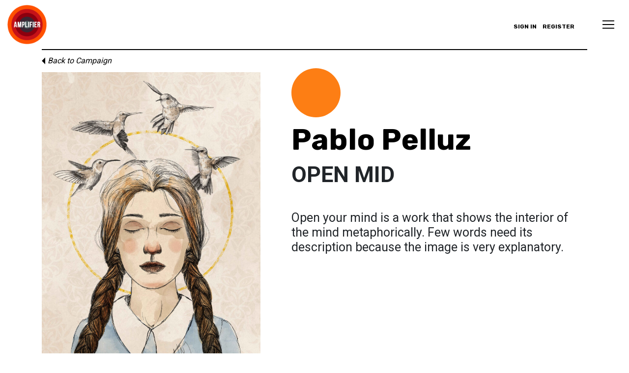

--- FILE ---
content_type: text/html; charset=UTF-8
request_url: https://community.amplifier.org/art/open-mid/
body_size: 15268
content:
<!DOCTYPE html>
<html lang="en-US">
<head>
	<meta charset="UTF-8">
	<meta name="viewport" content="width=device-width, initial-scale=1, shrink-to-fit=no">
	<meta name="mobile-web-app-capable" content="yes">
	<meta name="apple-mobile-web-app-capable" content="yes">
	<meta name="apple-mobile-web-app-title" content="Amplifier Community - Amplifier Community Website">
	<link rel="profile" href="http://gmpg.org/xfn/11">
	<link rel="pingback" href="https://community.amplifier.org/xmlrpc.php">
    <link rel="shortcut icon" href="https://community.amplifier.org/wp-content/themes/amp-com-understrap-child/assets/favicon.png" />
	<script>
		window.AmpData = window.AmpData || {};
		window.AmpData = {"ajaxUrl":"https:\/\/community.amplifier.org\/wp-admin\/admin-ajax.php","nonce":"98c2f311ba","nonce_wp_rest":"035cf8dda8","isUserLoggedIn":false,"termsOfUseUrl":"https:\/\/community.amplifier.org\/terms-of-use-and-conditions-for-community-website-submissions\/"};
	</script>
	<meta name='robots' content='index, follow, max-image-preview:large, max-snippet:-1, max-video-preview:-1' />

	<!-- This site is optimized with the Yoast SEO plugin v24.3 - https://yoast.com/wordpress/plugins/seo/ -->
	<title>OPEN MID - Amplifier Community</title>
	<link rel="canonical" href="https://community.amplifier.org/art/open-mid/" />
	<meta property="og:locale" content="en_US" />
	<meta property="og:type" content="article" />
	<meta property="og:title" content="OPEN MID - Amplifier Community" />
	<meta property="og:description" content="Open your mind is a work that shows the interior of the mind metaphorically. Few words need its description because the image is very explanatory. [...]Read More... from OPEN MID" />
	<meta property="og:url" content="https://community.amplifier.org/art/open-mid/" />
	<meta property="og:site_name" content="Amplifier Community" />
	<meta property="og:image" content="https://community.amplifier.org/wp-content/uploads/2020/04/PABLO-PELLUZ-ILLUSTRATION-OPEN-MIND-scaled.jpg" />
	<meta property="og:image:width" content="1810" />
	<meta property="og:image:height" content="2560" />
	<meta property="og:image:type" content="image/jpeg" />
	<meta name="twitter:card" content="summary_large_image" />
	<script type="application/ld+json" class="yoast-schema-graph">{"@context":"https://schema.org","@graph":[{"@type":"WebPage","@id":"https://community.amplifier.org/art/open-mid/","url":"https://community.amplifier.org/art/open-mid/","name":"OPEN MID - Amplifier Community","isPartOf":{"@id":"https://community.amplifier.org/#website"},"primaryImageOfPage":{"@id":"https://community.amplifier.org/art/open-mid/#primaryimage"},"image":{"@id":"https://community.amplifier.org/art/open-mid/#primaryimage"},"thumbnailUrl":"https://community.amplifier.org/wp-content/uploads/2020/04/PABLO-PELLUZ-ILLUSTRATION-OPEN-MIND-scaled.jpg","datePublished":"2020-04-15T19:24:39+00:00","dateModified":"2020-04-15T19:24:39+00:00","breadcrumb":{"@id":"https://community.amplifier.org/art/open-mid/#breadcrumb"},"inLanguage":"en-US","potentialAction":[{"@type":"ReadAction","target":["https://community.amplifier.org/art/open-mid/"]}]},{"@type":"ImageObject","inLanguage":"en-US","@id":"https://community.amplifier.org/art/open-mid/#primaryimage","url":"https://community.amplifier.org/wp-content/uploads/2020/04/PABLO-PELLUZ-ILLUSTRATION-OPEN-MIND-scaled.jpg","contentUrl":"https://community.amplifier.org/wp-content/uploads/2020/04/PABLO-PELLUZ-ILLUSTRATION-OPEN-MIND-scaled.jpg","width":1810,"height":2560},{"@type":"BreadcrumbList","@id":"https://community.amplifier.org/art/open-mid/#breadcrumb","itemListElement":[{"@type":"ListItem","position":1,"name":"Home","item":"https://community.amplifier.org/"},{"@type":"ListItem","position":2,"name":"OPEN MID"}]},{"@type":"WebSite","@id":"https://community.amplifier.org/#website","url":"https://community.amplifier.org/","name":"Amplifier Community","description":"Amplifier Community Website","publisher":{"@id":"https://community.amplifier.org/#organization"},"potentialAction":[{"@type":"SearchAction","target":{"@type":"EntryPoint","urlTemplate":"https://community.amplifier.org/?s={search_term_string}"},"query-input":{"@type":"PropertyValueSpecification","valueRequired":true,"valueName":"search_term_string"}}],"inLanguage":"en-US"},{"@type":"Organization","@id":"https://community.amplifier.org/#organization","name":"Amplifier Community","url":"https://community.amplifier.org/","logo":{"@type":"ImageObject","inLanguage":"en-US","@id":"https://community.amplifier.org/#/schema/logo/image/","url":"https://community.amplifier.org/wp-content/uploads/2019/01/Amplifier-Logo.png","contentUrl":"https://community.amplifier.org/wp-content/uploads/2019/01/Amplifier-Logo.png","width":100,"height":100,"caption":"Amplifier Community"},"image":{"@id":"https://community.amplifier.org/#/schema/logo/image/"}}]}</script>
	<!-- / Yoast SEO plugin. -->


<link rel='dns-prefetch' href='//www.googletagmanager.com' />
<link rel="alternate" type="application/rss+xml" title="Amplifier Community &raquo; Feed" href="https://community.amplifier.org/feed/" />
<link rel="alternate" type="application/rss+xml" title="Amplifier Community &raquo; Comments Feed" href="https://community.amplifier.org/comments/feed/" />
<link rel='stylesheet' id='wp-block-library-css' href='https://community.amplifier.org/wp-includes/css/dist/block-library/style.min.css?ver=6.5.7' media='all' />
<style id='bp-login-form-style-inline-css'>
.widget_bp_core_login_widget .bp-login-widget-user-avatar{float:left}.widget_bp_core_login_widget .bp-login-widget-user-links{margin-left:70px}#bp-login-widget-form label{display:block;font-weight:600;margin:15px 0 5px;width:auto}#bp-login-widget-form input[type=password],#bp-login-widget-form input[type=text]{background-color:#fafafa;border:1px solid #d6d6d6;border-radius:0;font:inherit;font-size:100%;padding:.5em;width:100%}#bp-login-widget-form .bp-login-widget-register-link,#bp-login-widget-form .login-submit{display:inline;width:-moz-fit-content;width:fit-content}#bp-login-widget-form .bp-login-widget-register-link{margin-left:1em}#bp-login-widget-form .bp-login-widget-register-link a{filter:invert(1)}#bp-login-widget-form .bp-login-widget-pwd-link{font-size:80%}

</style>
<style id='bp-primary-nav-style-inline-css'>
.buddypress_object_nav .bp-navs{background:#0000;clear:both;overflow:hidden}.buddypress_object_nav .bp-navs ul{margin:0;padding:0}.buddypress_object_nav .bp-navs ul li{list-style:none;margin:0}.buddypress_object_nav .bp-navs ul li a,.buddypress_object_nav .bp-navs ul li span{border:0;display:block;padding:5px 10px;text-decoration:none}.buddypress_object_nav .bp-navs ul li .count{background:#eaeaea;border:1px solid #ccc;border-radius:50%;color:#555;display:inline-block;font-size:12px;margin-left:2px;padding:3px 6px;text-align:center;vertical-align:middle}.buddypress_object_nav .bp-navs ul li a .count:empty{display:none}.buddypress_object_nav .bp-navs ul li.last select{max-width:185px}.buddypress_object_nav .bp-navs ul li.current a,.buddypress_object_nav .bp-navs ul li.selected a{color:#333;opacity:1}.buddypress_object_nav .bp-navs ul li.current a .count,.buddypress_object_nav .bp-navs ul li.selected a .count{background-color:#fff}.buddypress_object_nav .bp-navs ul li.dynamic a .count,.buddypress_object_nav .bp-navs ul li.dynamic.current a .count,.buddypress_object_nav .bp-navs ul li.dynamic.selected a .count{background-color:#5087e5;border:0;color:#fafafa}.buddypress_object_nav .bp-navs ul li.dynamic a:hover .count{background-color:#5087e5;border:0;color:#fff}.buddypress_object_nav .main-navs.dir-navs{margin-bottom:20px}.buddypress_object_nav .bp-navs.group-create-links ul li.current a{text-align:center}.buddypress_object_nav .bp-navs.group-create-links ul li:not(.current),.buddypress_object_nav .bp-navs.group-create-links ul li:not(.current) a{color:#767676}.buddypress_object_nav .bp-navs.group-create-links ul li:not(.current) a:focus,.buddypress_object_nav .bp-navs.group-create-links ul li:not(.current) a:hover{background:none;color:#555}.buddypress_object_nav .bp-navs.group-create-links ul li:not(.current) a[disabled]:focus,.buddypress_object_nav .bp-navs.group-create-links ul li:not(.current) a[disabled]:hover{color:#767676}

</style>
<style id='bp-member-style-inline-css'>
[data-type="bp/member"] input.components-placeholder__input{border:1px solid #757575;border-radius:2px;flex:1 1 auto;padding:6px 8px}.bp-block-member{position:relative}.bp-block-member .member-content{display:flex}.bp-block-member .user-nicename{display:block}.bp-block-member .user-nicename a{border:none;color:currentColor;text-decoration:none}.bp-block-member .bp-profile-button{width:100%}.bp-block-member .bp-profile-button a.button{bottom:10px;display:inline-block;margin:18px 0 0;position:absolute;right:0}.bp-block-member.has-cover .item-header-avatar,.bp-block-member.has-cover .member-content,.bp-block-member.has-cover .member-description{z-index:2}.bp-block-member.has-cover .member-content,.bp-block-member.has-cover .member-description{padding-top:75px}.bp-block-member.has-cover .bp-member-cover-image{background-color:#c5c5c5;background-position:top;background-repeat:no-repeat;background-size:cover;border:0;display:block;height:150px;left:0;margin:0;padding:0;position:absolute;top:0;width:100%;z-index:1}.bp-block-member img.avatar{height:auto;width:auto}.bp-block-member.avatar-none .item-header-avatar{display:none}.bp-block-member.avatar-none.has-cover{min-height:200px}.bp-block-member.avatar-full{min-height:150px}.bp-block-member.avatar-full .item-header-avatar{width:180px}.bp-block-member.avatar-thumb .member-content{align-items:center;min-height:50px}.bp-block-member.avatar-thumb .item-header-avatar{width:70px}.bp-block-member.avatar-full.has-cover{min-height:300px}.bp-block-member.avatar-full.has-cover .item-header-avatar{width:200px}.bp-block-member.avatar-full.has-cover img.avatar{background:#fffc;border:2px solid #fff;margin-left:20px}.bp-block-member.avatar-thumb.has-cover .item-header-avatar{padding-top:75px}.entry .entry-content .bp-block-member .user-nicename a{border:none;color:currentColor;text-decoration:none}

</style>
<style id='bp-members-style-inline-css'>
[data-type="bp/members"] .components-placeholder.is-appender{min-height:0}[data-type="bp/members"] .components-placeholder.is-appender .components-placeholder__label:empty{display:none}[data-type="bp/members"] .components-placeholder input.components-placeholder__input{border:1px solid #757575;border-radius:2px;flex:1 1 auto;padding:6px 8px}[data-type="bp/members"].avatar-none .member-description{width:calc(100% - 44px)}[data-type="bp/members"].avatar-full .member-description{width:calc(100% - 224px)}[data-type="bp/members"].avatar-thumb .member-description{width:calc(100% - 114px)}[data-type="bp/members"] .member-content{position:relative}[data-type="bp/members"] .member-content .is-right{position:absolute;right:2px;top:2px}[data-type="bp/members"] .columns-2 .member-content .member-description,[data-type="bp/members"] .columns-3 .member-content .member-description,[data-type="bp/members"] .columns-4 .member-content .member-description{padding-left:44px;width:calc(100% - 44px)}[data-type="bp/members"] .columns-3 .is-right{right:-10px}[data-type="bp/members"] .columns-4 .is-right{right:-50px}.bp-block-members.is-grid{display:flex;flex-wrap:wrap;padding:0}.bp-block-members.is-grid .member-content{margin:0 1.25em 1.25em 0;width:100%}@media(min-width:600px){.bp-block-members.columns-2 .member-content{width:calc(50% - .625em)}.bp-block-members.columns-2 .member-content:nth-child(2n){margin-right:0}.bp-block-members.columns-3 .member-content{width:calc(33.33333% - .83333em)}.bp-block-members.columns-3 .member-content:nth-child(3n){margin-right:0}.bp-block-members.columns-4 .member-content{width:calc(25% - .9375em)}.bp-block-members.columns-4 .member-content:nth-child(4n){margin-right:0}}.bp-block-members .member-content{display:flex;flex-direction:column;padding-bottom:1em;text-align:center}.bp-block-members .member-content .item-header-avatar,.bp-block-members .member-content .member-description{width:100%}.bp-block-members .member-content .item-header-avatar{margin:0 auto}.bp-block-members .member-content .item-header-avatar img.avatar{display:inline-block}@media(min-width:600px){.bp-block-members .member-content{flex-direction:row;text-align:left}.bp-block-members .member-content .item-header-avatar,.bp-block-members .member-content .member-description{width:auto}.bp-block-members .member-content .item-header-avatar{margin:0}}.bp-block-members .member-content .user-nicename{display:block}.bp-block-members .member-content .user-nicename a{border:none;color:currentColor;text-decoration:none}.bp-block-members .member-content time{color:#767676;display:block;font-size:80%}.bp-block-members.avatar-none .item-header-avatar{display:none}.bp-block-members.avatar-full{min-height:190px}.bp-block-members.avatar-full .item-header-avatar{width:180px}.bp-block-members.avatar-thumb .member-content{min-height:80px}.bp-block-members.avatar-thumb .item-header-avatar{width:70px}.bp-block-members.columns-2 .member-content,.bp-block-members.columns-3 .member-content,.bp-block-members.columns-4 .member-content{display:block;text-align:center}.bp-block-members.columns-2 .member-content .item-header-avatar,.bp-block-members.columns-3 .member-content .item-header-avatar,.bp-block-members.columns-4 .member-content .item-header-avatar{margin:0 auto}.bp-block-members img.avatar{height:auto;max-width:-moz-fit-content;max-width:fit-content;width:auto}.bp-block-members .member-content.has-activity{align-items:center}.bp-block-members .member-content.has-activity .item-header-avatar{padding-right:1em}.bp-block-members .member-content.has-activity .wp-block-quote{margin-bottom:0;text-align:left}.bp-block-members .member-content.has-activity .wp-block-quote cite a,.entry .entry-content .bp-block-members .user-nicename a{border:none;color:currentColor;text-decoration:none}

</style>
<style id='bp-dynamic-members-style-inline-css'>
.bp-dynamic-block-container .item-options{font-size:.5em;margin:0 0 1em;padding:1em 0}.bp-dynamic-block-container .item-options a.selected{font-weight:600}.bp-dynamic-block-container ul.item-list{list-style:none;margin:1em 0;padding-left:0}.bp-dynamic-block-container ul.item-list li{margin-bottom:1em}.bp-dynamic-block-container ul.item-list li:after,.bp-dynamic-block-container ul.item-list li:before{content:" ";display:table}.bp-dynamic-block-container ul.item-list li:after{clear:both}.bp-dynamic-block-container ul.item-list li .item-avatar{float:left;width:60px}.bp-dynamic-block-container ul.item-list li .item{margin-left:70px}

</style>
<style id='bp-online-members-style-inline-css'>
.widget_bp_core_whos_online_widget .avatar-block,[data-type="bp/online-members"] .avatar-block{display:flex;flex-flow:row wrap}.widget_bp_core_whos_online_widget .avatar-block img,[data-type="bp/online-members"] .avatar-block img{margin:.5em}

</style>
<style id='bp-active-members-style-inline-css'>
.widget_bp_core_recently_active_widget .avatar-block,[data-type="bp/active-members"] .avatar-block{display:flex;flex-flow:row wrap}.widget_bp_core_recently_active_widget .avatar-block img,[data-type="bp/active-members"] .avatar-block img{margin:.5em}

</style>
<style id='classic-theme-styles-inline-css'>
/*! This file is auto-generated */
.wp-block-button__link{color:#fff;background-color:#32373c;border-radius:9999px;box-shadow:none;text-decoration:none;padding:calc(.667em + 2px) calc(1.333em + 2px);font-size:1.125em}.wp-block-file__button{background:#32373c;color:#fff;text-decoration:none}
</style>
<style id='global-styles-inline-css'>
body{--wp--preset--color--black: #000000;--wp--preset--color--cyan-bluish-gray: #abb8c3;--wp--preset--color--white: #fff;--wp--preset--color--pale-pink: #f78da7;--wp--preset--color--vivid-red: #cf2e2e;--wp--preset--color--luminous-vivid-orange: #ff6900;--wp--preset--color--luminous-vivid-amber: #fcb900;--wp--preset--color--light-green-cyan: #7bdcb5;--wp--preset--color--vivid-green-cyan: #00d084;--wp--preset--color--pale-cyan-blue: #8ed1fc;--wp--preset--color--vivid-cyan-blue: #0693e3;--wp--preset--color--vivid-purple: #9b51e0;--wp--preset--color--blue: #007bff;--wp--preset--color--indigo: #6610f2;--wp--preset--color--purple: #5533ff;--wp--preset--color--pink: #e83e8c;--wp--preset--color--red: #dc3545;--wp--preset--color--orange: #fd7e14;--wp--preset--color--yellow: #ffc107;--wp--preset--color--green: #28a745;--wp--preset--color--teal: #20c997;--wp--preset--color--cyan: #17a2b8;--wp--preset--color--gray: #6c757d;--wp--preset--color--gray-dark: #343a40;--wp--preset--gradient--vivid-cyan-blue-to-vivid-purple: linear-gradient(135deg,rgba(6,147,227,1) 0%,rgb(155,81,224) 100%);--wp--preset--gradient--light-green-cyan-to-vivid-green-cyan: linear-gradient(135deg,rgb(122,220,180) 0%,rgb(0,208,130) 100%);--wp--preset--gradient--luminous-vivid-amber-to-luminous-vivid-orange: linear-gradient(135deg,rgba(252,185,0,1) 0%,rgba(255,105,0,1) 100%);--wp--preset--gradient--luminous-vivid-orange-to-vivid-red: linear-gradient(135deg,rgba(255,105,0,1) 0%,rgb(207,46,46) 100%);--wp--preset--gradient--very-light-gray-to-cyan-bluish-gray: linear-gradient(135deg,rgb(238,238,238) 0%,rgb(169,184,195) 100%);--wp--preset--gradient--cool-to-warm-spectrum: linear-gradient(135deg,rgb(74,234,220) 0%,rgb(151,120,209) 20%,rgb(207,42,186) 40%,rgb(238,44,130) 60%,rgb(251,105,98) 80%,rgb(254,248,76) 100%);--wp--preset--gradient--blush-light-purple: linear-gradient(135deg,rgb(255,206,236) 0%,rgb(152,150,240) 100%);--wp--preset--gradient--blush-bordeaux: linear-gradient(135deg,rgb(254,205,165) 0%,rgb(254,45,45) 50%,rgb(107,0,62) 100%);--wp--preset--gradient--luminous-dusk: linear-gradient(135deg,rgb(255,203,112) 0%,rgb(199,81,192) 50%,rgb(65,88,208) 100%);--wp--preset--gradient--pale-ocean: linear-gradient(135deg,rgb(255,245,203) 0%,rgb(182,227,212) 50%,rgb(51,167,181) 100%);--wp--preset--gradient--electric-grass: linear-gradient(135deg,rgb(202,248,128) 0%,rgb(113,206,126) 100%);--wp--preset--gradient--midnight: linear-gradient(135deg,rgb(2,3,129) 0%,rgb(40,116,252) 100%);--wp--preset--font-size--small: 13px;--wp--preset--font-size--medium: 20px;--wp--preset--font-size--large: 36px;--wp--preset--font-size--x-large: 42px;--wp--preset--spacing--20: 0.44rem;--wp--preset--spacing--30: 0.67rem;--wp--preset--spacing--40: 1rem;--wp--preset--spacing--50: 1.5rem;--wp--preset--spacing--60: 2.25rem;--wp--preset--spacing--70: 3.38rem;--wp--preset--spacing--80: 5.06rem;--wp--preset--shadow--natural: 6px 6px 9px rgba(0, 0, 0, 0.2);--wp--preset--shadow--deep: 12px 12px 50px rgba(0, 0, 0, 0.4);--wp--preset--shadow--sharp: 6px 6px 0px rgba(0, 0, 0, 0.2);--wp--preset--shadow--outlined: 6px 6px 0px -3px rgba(255, 255, 255, 1), 6px 6px rgba(0, 0, 0, 1);--wp--preset--shadow--crisp: 6px 6px 0px rgba(0, 0, 0, 1);}:where(.is-layout-flex){gap: 0.5em;}:where(.is-layout-grid){gap: 0.5em;}body .is-layout-flex{display: flex;}body .is-layout-flex{flex-wrap: wrap;align-items: center;}body .is-layout-flex > *{margin: 0;}body .is-layout-grid{display: grid;}body .is-layout-grid > *{margin: 0;}:where(.wp-block-columns.is-layout-flex){gap: 2em;}:where(.wp-block-columns.is-layout-grid){gap: 2em;}:where(.wp-block-post-template.is-layout-flex){gap: 1.25em;}:where(.wp-block-post-template.is-layout-grid){gap: 1.25em;}.has-black-color{color: var(--wp--preset--color--black) !important;}.has-cyan-bluish-gray-color{color: var(--wp--preset--color--cyan-bluish-gray) !important;}.has-white-color{color: var(--wp--preset--color--white) !important;}.has-pale-pink-color{color: var(--wp--preset--color--pale-pink) !important;}.has-vivid-red-color{color: var(--wp--preset--color--vivid-red) !important;}.has-luminous-vivid-orange-color{color: var(--wp--preset--color--luminous-vivid-orange) !important;}.has-luminous-vivid-amber-color{color: var(--wp--preset--color--luminous-vivid-amber) !important;}.has-light-green-cyan-color{color: var(--wp--preset--color--light-green-cyan) !important;}.has-vivid-green-cyan-color{color: var(--wp--preset--color--vivid-green-cyan) !important;}.has-pale-cyan-blue-color{color: var(--wp--preset--color--pale-cyan-blue) !important;}.has-vivid-cyan-blue-color{color: var(--wp--preset--color--vivid-cyan-blue) !important;}.has-vivid-purple-color{color: var(--wp--preset--color--vivid-purple) !important;}.has-black-background-color{background-color: var(--wp--preset--color--black) !important;}.has-cyan-bluish-gray-background-color{background-color: var(--wp--preset--color--cyan-bluish-gray) !important;}.has-white-background-color{background-color: var(--wp--preset--color--white) !important;}.has-pale-pink-background-color{background-color: var(--wp--preset--color--pale-pink) !important;}.has-vivid-red-background-color{background-color: var(--wp--preset--color--vivid-red) !important;}.has-luminous-vivid-orange-background-color{background-color: var(--wp--preset--color--luminous-vivid-orange) !important;}.has-luminous-vivid-amber-background-color{background-color: var(--wp--preset--color--luminous-vivid-amber) !important;}.has-light-green-cyan-background-color{background-color: var(--wp--preset--color--light-green-cyan) !important;}.has-vivid-green-cyan-background-color{background-color: var(--wp--preset--color--vivid-green-cyan) !important;}.has-pale-cyan-blue-background-color{background-color: var(--wp--preset--color--pale-cyan-blue) !important;}.has-vivid-cyan-blue-background-color{background-color: var(--wp--preset--color--vivid-cyan-blue) !important;}.has-vivid-purple-background-color{background-color: var(--wp--preset--color--vivid-purple) !important;}.has-black-border-color{border-color: var(--wp--preset--color--black) !important;}.has-cyan-bluish-gray-border-color{border-color: var(--wp--preset--color--cyan-bluish-gray) !important;}.has-white-border-color{border-color: var(--wp--preset--color--white) !important;}.has-pale-pink-border-color{border-color: var(--wp--preset--color--pale-pink) !important;}.has-vivid-red-border-color{border-color: var(--wp--preset--color--vivid-red) !important;}.has-luminous-vivid-orange-border-color{border-color: var(--wp--preset--color--luminous-vivid-orange) !important;}.has-luminous-vivid-amber-border-color{border-color: var(--wp--preset--color--luminous-vivid-amber) !important;}.has-light-green-cyan-border-color{border-color: var(--wp--preset--color--light-green-cyan) !important;}.has-vivid-green-cyan-border-color{border-color: var(--wp--preset--color--vivid-green-cyan) !important;}.has-pale-cyan-blue-border-color{border-color: var(--wp--preset--color--pale-cyan-blue) !important;}.has-vivid-cyan-blue-border-color{border-color: var(--wp--preset--color--vivid-cyan-blue) !important;}.has-vivid-purple-border-color{border-color: var(--wp--preset--color--vivid-purple) !important;}.has-vivid-cyan-blue-to-vivid-purple-gradient-background{background: var(--wp--preset--gradient--vivid-cyan-blue-to-vivid-purple) !important;}.has-light-green-cyan-to-vivid-green-cyan-gradient-background{background: var(--wp--preset--gradient--light-green-cyan-to-vivid-green-cyan) !important;}.has-luminous-vivid-amber-to-luminous-vivid-orange-gradient-background{background: var(--wp--preset--gradient--luminous-vivid-amber-to-luminous-vivid-orange) !important;}.has-luminous-vivid-orange-to-vivid-red-gradient-background{background: var(--wp--preset--gradient--luminous-vivid-orange-to-vivid-red) !important;}.has-very-light-gray-to-cyan-bluish-gray-gradient-background{background: var(--wp--preset--gradient--very-light-gray-to-cyan-bluish-gray) !important;}.has-cool-to-warm-spectrum-gradient-background{background: var(--wp--preset--gradient--cool-to-warm-spectrum) !important;}.has-blush-light-purple-gradient-background{background: var(--wp--preset--gradient--blush-light-purple) !important;}.has-blush-bordeaux-gradient-background{background: var(--wp--preset--gradient--blush-bordeaux) !important;}.has-luminous-dusk-gradient-background{background: var(--wp--preset--gradient--luminous-dusk) !important;}.has-pale-ocean-gradient-background{background: var(--wp--preset--gradient--pale-ocean) !important;}.has-electric-grass-gradient-background{background: var(--wp--preset--gradient--electric-grass) !important;}.has-midnight-gradient-background{background: var(--wp--preset--gradient--midnight) !important;}.has-small-font-size{font-size: var(--wp--preset--font-size--small) !important;}.has-medium-font-size{font-size: var(--wp--preset--font-size--medium) !important;}.has-large-font-size{font-size: var(--wp--preset--font-size--large) !important;}.has-x-large-font-size{font-size: var(--wp--preset--font-size--x-large) !important;}
.wp-block-navigation a:where(:not(.wp-element-button)){color: inherit;}
:where(.wp-block-post-template.is-layout-flex){gap: 1.25em;}:where(.wp-block-post-template.is-layout-grid){gap: 1.25em;}
:where(.wp-block-columns.is-layout-flex){gap: 2em;}:where(.wp-block-columns.is-layout-grid){gap: 2em;}
.wp-block-pullquote{font-size: 1.5em;line-height: 1.6;}
</style>
<link rel='stylesheet' id='customstyle-css' href='https://community.amplifier.org/wp-content/plugins/amp-custom-users-order/css/customdisplay.css?ver=6.5.7' media='all' />
<link rel='stylesheet' id='dashicons-css' href='https://community.amplifier.org/wp-includes/css/dashicons.min.css?ver=6.5.7' media='all' />
<link rel='stylesheet' id='thickbox-css' href='https://community.amplifier.org/wp-includes/js/thickbox/thickbox.css?ver=6.5.7' media='all' />
<link rel='stylesheet' id='wppb-cpm-style-frontend-css' href='https://community.amplifier.org/wp-content/plugins/pb-add-on-custom-profile-menus/assets/css/style-frontend.css?ver=1.1.1' media='all' />
<link rel='stylesheet' id='pbpl_css-css' href='https://community.amplifier.org/wp-content/plugins/pb-add-on-placeholder-labels/assets/css/style.css?ver=6.5.7' media='all' />
<link rel='stylesheet' id='acf-global-css' href='https://community.amplifier.org/wp-content/plugins/advanced-custom-fields-pro/assets/build/css/acf-global.min.css?ver=6.3.12' media='all' />
<link rel='stylesheet' id='acf-input-css' href='https://community.amplifier.org/wp-content/plugins/advanced-custom-fields-pro/assets/build/css/acf-input.min.css?ver=6.3.12' media='all' />
<link rel='stylesheet' id='acf-pro-input-css' href='https://community.amplifier.org/wp-content/plugins/advanced-custom-fields-pro/assets/build/css/pro/acf-pro-input.min.css?ver=6.3.12' media='all' />
<link rel='stylesheet' id='my-acf-input-css-css' href='https://community.amplifier.org/wp-content/themes/amp-com-understrap-child/css/my-acf-input.css?ver=1.0.0' media='all' />
<link rel='stylesheet' id='select2-css' href='https://community.amplifier.org/wp-content/plugins/advanced-custom-fields-pro/assets/inc/select2/4/select2.min.css?ver=4.0.13' media='all' />
<link rel='stylesheet' id='acf-datepicker-css' href='https://community.amplifier.org/wp-content/plugins/advanced-custom-fields-pro/assets/inc/datepicker/jquery-ui.min.css?ver=1.11.4' media='all' />
<link rel='stylesheet' id='acf-timepicker-css' href='https://community.amplifier.org/wp-content/plugins/advanced-custom-fields-pro/assets/inc/timepicker/jquery-ui-timepicker-addon.min.css?ver=1.6.1' media='all' />
<link rel='stylesheet' id='wp-color-picker-css' href='https://community.amplifier.org/wp-admin/css/color-picker.min.css?ver=6.5.7' media='all' />
<link rel='stylesheet' id='main-css-css' href='https://community.amplifier.org/wp-content/themes/amp-com-understrap-child/app/css/main.css?ver=1723150266' media='all' />
<script src="https://community.amplifier.org/wp-includes/js/jquery/jquery.min.js?ver=3.7.1" id="jquery-core-js"></script>
<script src="https://community.amplifier.org/wp-includes/js/jquery/jquery-migrate.min.js?ver=3.4.1" id="jquery-migrate-js"></script>
<script src="https://community.amplifier.org/wp-content/plugins/pb-add-on-custom-profile-menus/assets/js/wppb_cpm_main.js?ver=1.1.1" id="wppb-cpm-script-js"></script>
<script src="https://community.amplifier.org/wp-content/plugins/pb-add-on-placeholder-labels/assets/js/init.js?ver=6.5.7" id="pbpl_init-js"></script>
<script src="https://community.amplifier.org/wp-content/themes/amp-com-understrap-child/js/popper.min.js?ver=6.5.7" id="popper-scripts-js"></script>
<script src="https://community.amplifier.org/wp-includes/js/jquery/ui/core.min.js?ver=1.13.2" id="jquery-ui-core-js"></script>
<script src="https://community.amplifier.org/wp-includes/js/jquery/ui/mouse.min.js?ver=1.13.2" id="jquery-ui-mouse-js"></script>
<script src="https://community.amplifier.org/wp-includes/js/jquery/ui/sortable.min.js?ver=1.13.2" id="jquery-ui-sortable-js"></script>
<script src="https://community.amplifier.org/wp-includes/js/jquery/ui/resizable.min.js?ver=1.13.2" id="jquery-ui-resizable-js"></script>
<script src="https://community.amplifier.org/wp-content/plugins/advanced-custom-fields-pro/assets/build/js/acf.min.js?ver=6.3.12" id="acf-js"></script>
<script src="https://community.amplifier.org/wp-includes/js/dist/vendor/wp-polyfill-inert.min.js?ver=3.1.2" id="wp-polyfill-inert-js"></script>
<script src="https://community.amplifier.org/wp-includes/js/dist/vendor/regenerator-runtime.min.js?ver=0.14.0" id="regenerator-runtime-js"></script>
<script src="https://community.amplifier.org/wp-includes/js/dist/vendor/wp-polyfill.min.js?ver=3.15.0" id="wp-polyfill-js"></script>
<script src="https://community.amplifier.org/wp-includes/js/dist/dom-ready.min.js?ver=f77871ff7694fffea381" id="wp-dom-ready-js"></script>
<script src="https://community.amplifier.org/wp-includes/js/dist/hooks.min.js?ver=2810c76e705dd1a53b18" id="wp-hooks-js"></script>
<script src="https://community.amplifier.org/wp-includes/js/dist/i18n.min.js?ver=5e580eb46a90c2b997e6" id="wp-i18n-js"></script>
<script id="wp-i18n-js-after">
wp.i18n.setLocaleData( { 'text direction\u0004ltr': [ 'ltr' ] } );
</script>
<script src="https://community.amplifier.org/wp-includes/js/dist/a11y.min.js?ver=d90eebea464f6c09bfd5" id="wp-a11y-js"></script>
<script src="https://community.amplifier.org/wp-content/plugins/advanced-custom-fields-pro/assets/build/js/acf-input.min.js?ver=6.3.12" id="acf-input-js"></script>
<script src="https://community.amplifier.org/wp-content/plugins/advanced-custom-fields-pro/assets/build/js/pro/acf-pro-input.min.js?ver=6.3.12" id="acf-pro-input-js"></script>
<script src="https://community.amplifier.org/wp-content/plugins/advanced-custom-fields-pro/assets/build/js/pro/acf-pro-ui-options-page.min.js?ver=6.3.12" id="acf-pro-ui-options-page-js"></script>
<script src="https://community.amplifier.org/wp-content/themes/amp-com-understrap-child/js/my-acf-input.js?ver=1.0.0" id="my-acf-input-js-js"></script>
<script src="https://community.amplifier.org/wp-content/plugins/advanced-custom-fields-pro/assets/inc/select2/4/select2.full.min.js?ver=4.0.13" id="select2-js"></script>
<script src="https://community.amplifier.org/wp-includes/js/jquery/ui/datepicker.min.js?ver=1.13.2" id="jquery-ui-datepicker-js"></script>
<script id="jquery-ui-datepicker-js-after">
jQuery(function(jQuery){jQuery.datepicker.setDefaults({"closeText":"Close","currentText":"Today","monthNames":["January","February","March","April","May","June","July","August","September","October","November","December"],"monthNamesShort":["Jan","Feb","Mar","Apr","May","Jun","Jul","Aug","Sep","Oct","Nov","Dec"],"nextText":"Next","prevText":"Previous","dayNames":["Sunday","Monday","Tuesday","Wednesday","Thursday","Friday","Saturday"],"dayNamesShort":["Sun","Mon","Tue","Wed","Thu","Fri","Sat"],"dayNamesMin":["S","M","T","W","T","F","S"],"dateFormat":"MM d, yy","firstDay":1,"isRTL":false});});
</script>
<script src="https://community.amplifier.org/wp-content/plugins/advanced-custom-fields-pro/assets/inc/timepicker/jquery-ui-timepicker-addon.min.js?ver=1.6.1" id="acf-timepicker-js"></script>
<script src="https://community.amplifier.org/wp-includes/js/jquery/ui/draggable.min.js?ver=1.13.2" id="jquery-ui-draggable-js"></script>
<script src="https://community.amplifier.org/wp-includes/js/jquery/ui/slider.min.js?ver=1.13.2" id="jquery-ui-slider-js"></script>
<script src="https://community.amplifier.org/wp-includes/js/jquery/jquery.ui.touch-punch.js?ver=0.2.2" id="jquery-touch-punch-js"></script>
<script src="https://community.amplifier.org/wp-admin/js/iris.min.js?ver=1.0.7" id="iris-js"></script>
<script src="https://community.amplifier.org/wp-admin/js/color-picker.min.js?ver=6.5.7" id="wp-color-picker-js"></script>
<script src="https://community.amplifier.org/wp-content/plugins/advanced-custom-fields-pro/assets/inc/color-picker-alpha/wp-color-picker-alpha.js?ver=3.0.0" id="acf-color-picker-alpha-js"></script>
<link rel="https://api.w.org/" href="https://community.amplifier.org/wp-json/" /><link rel="EditURI" type="application/rsd+xml" title="RSD" href="https://community.amplifier.org/xmlrpc.php?rsd" />
<meta name="generator" content="WordPress 6.5.7" />
<link rel='shortlink' href='https://community.amplifier.org/?p=36340' />
<link rel="alternate" type="application/json+oembed" href="https://community.amplifier.org/wp-json/oembed/1.0/embed?url=https%3A%2F%2Fcommunity.amplifier.org%2Fart%2Fopen-mid%2F" />
<link rel="alternate" type="text/xml+oembed" href="https://community.amplifier.org/wp-json/oembed/1.0/embed?url=https%3A%2F%2Fcommunity.amplifier.org%2Fart%2Fopen-mid%2F&#038;format=xml" />

	<script type="text/javascript">var ajaxurl = 'https://community.amplifier.org/wp-admin/admin-ajax.php';</script>

<meta name="generator" content="Site Kit by Google 1.145.0" /><meta name="mobile-web-app-capable" content="yes">
<meta name="apple-mobile-web-app-capable" content="yes">
<meta name="apple-mobile-web-app-title" content="Amplifier Community - Amplifier Community Website">

<!-- Meta Pixel Code -->
<script type='text/javascript'>
!function(f,b,e,v,n,t,s){if(f.fbq)return;n=f.fbq=function(){n.callMethod?
n.callMethod.apply(n,arguments):n.queue.push(arguments)};if(!f._fbq)f._fbq=n;
n.push=n;n.loaded=!0;n.version='2.0';n.queue=[];t=b.createElement(e);t.async=!0;
t.src=v;s=b.getElementsByTagName(e)[0];s.parentNode.insertBefore(t,s)}(window,
document,'script','https://connect.facebook.net/en_US/fbevents.js?v=next');
</script>
<!-- End Meta Pixel Code -->

      <script type='text/javascript'>
        var url = window.location.origin + '?ob=open-bridge';
        fbq('set', 'openbridge', '194411792058642', url);
      </script>
    <script type='text/javascript'>fbq('init', '194411792058642', {}, {
    "agent": "wordpress-6.5.7-4.0.1"
})</script><script type='text/javascript'>
    fbq('track', 'PageView', []);
  </script>
<!-- Meta Pixel Code -->
<noscript>
<img height="1" width="1" style="display:none" alt="fbpx"
src="https://www.facebook.com/tr?id=194411792058642&ev=PageView&noscript=1" />
</noscript>
<!-- End Meta Pixel Code -->
<style>.recentcomments a{display:inline !important;padding:0 !important;margin:0 !important;}</style>	<link href="https://fonts.googleapis.com/css?family=Open+Sans:400,700|Roboto:400,700|Roboto+Mono:400,500i,700|Rubik:400,500,700" rel="stylesheet">
	<link href="https://fonts.googleapis.com/icon?family=Material+Icons" rel="stylesheet">
</head>

<body class="bp-nouveau art-template-default single single-art postid-36340 single-format-standard wp-custom-logo wp-embed-responsive understrap-no-sidebar">

<div class="site" id="page">
	<!-- ******************* The Navbar Area ******************* -->
	<div id="wrapper-navbar" itemscope itemtype="http://schema.org/WebSite">

		<a class="skip-link sr-only sr-only-focusable" href="#content">Skip to content</a>
		<nav class="navbar">

    		<div class="container-fluid" >
	    	<a href="/campaign/vaccinated" rel="home" itemprop="url"><img class="amplifier-logo img-fluid" alt="Amplifier Community Logo" itemprop="logo" src="https://community.amplifier.org/wp-content/uploads/2019/01/Amplifier-Logo.png" srcset="https://community.amplifier.org/wp-content/uploads/2019/01/Amplifier-Logo.png 1x, https://community.amplifier.org/wp-content/uploads/2019/01/Amplifier-Logo@2x.png 2x"></a><!-- end custom logo -->

							<div class="row">
					<div id="navbarNavCommunity" class="ml-auto"><ul id="community-menu" class="navbar-nav col"><li itemscope="itemscope" itemtype="https://www.schema.org/SiteNavigationElement" id="menu-item-1694" class="bp-menu bp-login-nav menu-item menu-item-type-custom menu-item-object-custom menu-item-1694 nav-item"><a title="Sign in" href="https://community.amplifier.org/wp-login.php?redirect_to=https%3A%2F%2Fcommunity.amplifier.org%2Fart%2Fopen-mid%2F" class="nav-link">Sign in</a></li>
<li itemscope="itemscope" itemtype="https://www.schema.org/SiteNavigationElement" id="menu-item-1695" class="bp-menu bp-register-nav menu-item menu-item-type-custom menu-item-object-custom menu-item-1695 nav-item"><a title="Register" href="https://community.amplifier.org/register/" class="nav-link">Register</a></li>
</ul></div>					<div class="col d-flex align-items-center">
						<button class="navbar-toggler amp-toggler" type="button" data-toggle="collapse" data-target="#navbarNavDropdown" aria-controls="navbarNavDropdown" aria-expanded="false" aria-label="Toggle navigation">
							<span class="navbar-toggler-icon"></i></span>
						</button>
					</div>
				</div>
				<!-- The WordPress Main Menu goes here -->
				<div id="navbarNavDropdown" class="collapse navbar-collapse"><ul id="main-menu" class="navbar-nav ml-auto"><li itemscope="itemscope" itemtype="https://www.schema.org/SiteNavigationElement" id="menu-item-79482" class="menu-item menu-item-type-post_type menu-item-object-page menu-item-home menu-item-79482 nav-item"><a title="Home" href="https://community.amplifier.org/" class="nav-link">Home</a></li>
<li itemscope="itemscope" itemtype="https://www.schema.org/SiteNavigationElement" id="menu-item-1600" class="menu-item menu-item-type-custom menu-item-object-custom menu-item-1600 nav-item"><a title="Vote on Artwork!" href="https://community.amplifier.org/campaign/vaccinated/" class="nav-link">Vote on Artwork!</a></li>
<li itemscope="itemscope" itemtype="https://www.schema.org/SiteNavigationElement" id="menu-item-1601" class="menu-item menu-item-type-custom menu-item-object-custom menu-item-1601 nav-item"><a title="Submit Artwork" href="https://community.amplifier.org/campaign/vaccinated/" class="nav-link">Submit Artwork</a></li>
<li itemscope="itemscope" itemtype="https://www.schema.org/SiteNavigationElement" id="menu-item-511" class="menu-item menu-item-type-post_type menu-item-object-page menu-item-511 nav-item"><a title="Featured Artists" href="https://community.amplifier.org/featured-artists/" class="nav-link">Featured Artists</a></li>
<li itemscope="itemscope" itemtype="https://www.schema.org/SiteNavigationElement" id="menu-item-1608" class="menu-item menu-item-type-custom menu-item-object-custom menu-item-1608 nav-item"><a title="Past Campaigns" href="/#past_campaigns" class="nav-link">Past Campaigns</a></li>
</ul></div>						</div><!-- .container -->
			
		</nav><!-- .site-navigation -->

	</div><!-- #wrapper-navbar end -->
<div class="wrapper" id="single-wrapper" style=""> 
    <div id="campaign-signup-cta" class="container mb-5">
        <div class="row">
            <div class="col text-left">
                <div class="w-100 black-line-top-thin mb-1" style=""></div>
                                    <a href="https://community.amplifier.org/campaign/global-open-call-for-art/"><div class="arrow-left float-left" style="margin-right: 5px;margin-top: 11px;"></div> <span style="font-style: italic;font-size:1rem;">Back to Campaign</span></a>
                            </div>
        </div>
        <div class="row">
            <div class="col-12 col-md-5">
                <single-art-view  
                    :campaign-id="4139"
                    :post='{&quot;ID&quot;:36340,&quot;post_author&quot;:&quot;13418&quot;,&quot;post_date&quot;:&quot;2020-04-16 02:24:39&quot;,&quot;post_date_gmt&quot;:&quot;2020-04-15 19:24:39&quot;,&quot;post_content&quot;:&quot;Open your mind is a work that shows the interior of the mind metaphorically. Few words need its description because the image is very explanatory.&quot;,&quot;post_title&quot;:&quot;OPEN MID&quot;,&quot;post_excerpt&quot;:&quot;&quot;,&quot;post_status&quot;:&quot;publish&quot;,&quot;comment_status&quot;:&quot;closed&quot;,&quot;ping_status&quot;:&quot;closed&quot;,&quot;post_password&quot;:&quot;&quot;,&quot;post_name&quot;:&quot;open-mid&quot;,&quot;to_ping&quot;:&quot;&quot;,&quot;pinged&quot;:&quot;&quot;,&quot;post_modified&quot;:&quot;2020-04-16 02:24:39&quot;,&quot;post_modified_gmt&quot;:&quot;2020-04-15 19:24:39&quot;,&quot;post_content_filtered&quot;:&quot;&quot;,&quot;post_parent&quot;:0,&quot;guid&quot;:&quot;https:\/\/community.amplifier.org\/art\/open-mid\/&quot;,&quot;menu_order&quot;:0,&quot;post_type&quot;:&quot;art&quot;,&quot;post_mime_type&quot;:&quot;&quot;,&quot;comment_count&quot;:&quot;0&quot;,&quot;filter&quot;:&quot;raw&quot;,&quot;ancestors&quot;:[],&quot;page_template&quot;:&quot;&quot;,&quot;post_category&quot;:[],&quot;tags_input&quot;:[],&quot;acf&quot;:{&quot;the_artwork&quot;:{&quot;ID&quot;:36341,&quot;id&quot;:36341,&quot;title&quot;:&quot;PABLO PELLUZ-ILLUSTRATION-OPEN MIND&quot;,&quot;filename&quot;:&quot;PABLO-PELLUZ-ILLUSTRATION-OPEN-MIND-scaled.jpg&quot;,&quot;filesize&quot;:923309,&quot;url&quot;:&quot;https:\/\/community.amplifier.org\/wp-content\/uploads\/2020\/04\/PABLO-PELLUZ-ILLUSTRATION-OPEN-MIND-scaled.jpg&quot;,&quot;link&quot;:&quot;https:\/\/community.amplifier.org\/art\/open-mid\/pablo-pelluz-illustration-open-mind\/&quot;,&quot;alt&quot;:&quot;&quot;,&quot;author&quot;:&quot;13418&quot;,&quot;description&quot;:&quot;&quot;,&quot;caption&quot;:&quot;&quot;,&quot;name&quot;:&quot;pablo-pelluz-illustration-open-mind&quot;,&quot;status&quot;:&quot;inherit&quot;,&quot;uploaded_to&quot;:36340,&quot;date&quot;:&quot;2020-04-15 19:24:39&quot;,&quot;modified&quot;:&quot;2020-04-15 19:24:39&quot;,&quot;menu_order&quot;:0,&quot;mime_type&quot;:&quot;image\/jpeg&quot;,&quot;type&quot;:&quot;image&quot;,&quot;subtype&quot;:&quot;jpeg&quot;,&quot;icon&quot;:&quot;https:\/\/community.amplifier.org\/wp-includes\/images\/media\/default.png&quot;,&quot;width&quot;:1810,&quot;height&quot;:2560,&quot;sizes&quot;:{&quot;thumbnail&quot;:&quot;https:\/\/community.amplifier.org\/wp-content\/uploads\/2020\/04\/PABLO-PELLUZ-ILLUSTRATION-OPEN-MIND-150x150.jpg&quot;,&quot;thumbnail-width&quot;:150,&quot;thumbnail-height&quot;:150,&quot;medium&quot;:&quot;https:\/\/community.amplifier.org\/wp-content\/uploads\/2020\/04\/PABLO-PELLUZ-ILLUSTRATION-OPEN-MIND-212x300.jpg&quot;,&quot;medium-width&quot;:212,&quot;medium-height&quot;:300,&quot;medium_large&quot;:&quot;https:\/\/community.amplifier.org\/wp-content\/uploads\/2020\/04\/PABLO-PELLUZ-ILLUSTRATION-OPEN-MIND-768x1086.jpg&quot;,&quot;medium_large-width&quot;:640,&quot;medium_large-height&quot;:905,&quot;large&quot;:&quot;https:\/\/community.amplifier.org\/wp-content\/uploads\/2020\/04\/PABLO-PELLUZ-ILLUSTRATION-OPEN-MIND-724x1024.jpg&quot;,&quot;large-width&quot;:640,&quot;large-height&quot;:905,&quot;1536x1536&quot;:&quot;https:\/\/community.amplifier.org\/wp-content\/uploads\/2020\/04\/PABLO-PELLUZ-ILLUSTRATION-OPEN-MIND-1086x1536.jpg&quot;,&quot;1536x1536-width&quot;:1086,&quot;1536x1536-height&quot;:1536,&quot;2048x2048&quot;:&quot;https:\/\/community.amplifier.org\/wp-content\/uploads\/2020\/04\/PABLO-PELLUZ-ILLUSTRATION-OPEN-MIND-1448x2048.jpg&quot;,&quot;2048x2048-width&quot;:1448,&quot;2048x2048-height&quot;:2048,&quot;amp-500x&quot;:&quot;https:\/\/community.amplifier.org\/wp-content\/uploads\/2020\/04\/PABLO-PELLUZ-ILLUSTRATION-OPEN-MIND-500x707.jpg&quot;,&quot;amp-500x-width&quot;:500,&quot;amp-500x-height&quot;:707,&quot;amp-262x350&quot;:&quot;https:\/\/community.amplifier.org\/wp-content\/uploads\/2020\/04\/PABLO-PELLUZ-ILLUSTRATION-OPEN-MIND-247x350.jpg&quot;,&quot;amp-262x350-width&quot;:247,&quot;amp-262x350-height&quot;:350,&quot;amp-250x&quot;:&quot;https:\/\/community.amplifier.org\/wp-content\/uploads\/2020\/04\/PABLO-PELLUZ-ILLUSTRATION-OPEN-MIND-250x354.jpg&quot;,&quot;amp-250x-width&quot;:250,&quot;amp-250x-height&quot;:354,&quot;amp-524x&quot;:&quot;https:\/\/community.amplifier.org\/wp-content\/uploads\/2020\/04\/PABLO-PELLUZ-ILLUSTRATION-OPEN-MIND-524x741.jpg&quot;,&quot;amp-524x-width&quot;:524,&quot;amp-524x-height&quot;:741,&quot;amp-360x360&quot;:&quot;https:\/\/community.amplifier.org\/wp-content\/uploads\/2020\/04\/PABLO-PELLUZ-ILLUSTRATION-OPEN-MIND-255x360.jpg&quot;,&quot;amp-360x360-width&quot;:255,&quot;amp-360x360-height&quot;:360}},&quot;terms_of_use_accepted&quot;:[&quot;yes&quot;]},&quot;votes&quot;:0}'
                ></single-art-view>
            </div>
            
            <div class="col-12 col-md-7 pl-md-3 pl-lg-5">               
                <div id="item-header-avatar" class="mb-2">
                    <a href="https://community.amplifier.org/members/pelluz/profile/">
                       <img loading="lazy" src="//www.gravatar.com/avatar/304a05e5157171ba19c18bdf12cfd9bc?s=150&#038;r=g&#038;d=blank" class="avatar user-13418-avatar avatar-150 photo" width="150" height="150" alt="Profile picture of " />                    </a>
                </div>

                <h2 class="main-profile-display-name "><a href="https://community.amplifier.org/members/pelluz/profile/">Pablo Pelluz</a></h2>

                <h3 style="font-weight:bold" class="mb-5">OPEN MID</h3>

                <div>Open your mind is a work that shows the interior of the mind metaphorically. Few words need its description because the image is very explanatory.</div>

            </div>
        </div>
    </div>

    <div v-cloak id="campaign-signup-cta" class="container-fluid text-center text-and-cta-button ">
        <div class="row bg-color-white text-and-cta-button-black-lines mb-5 mb-sm-0 py-2">
            <div class="col d-md-flex align-items-center justify-content-center">
                <h5 class="cta-message-text d-inline-block mb-4 mb-md-0 pr-md-2 text-color-dark">Join the community to submit artwork &amp; vote!</h5> <span class="cta-message-button bg-color-white"><span><a href="https://community.amplifier.org/register/" class="mdc-button mdc-button--dense amp-button text-center">sign up for free</a></span></span>
            </div>
        </div>
    </div>
</div><!-- Wrapper end -->




		<register-modal></register-modal>

		<div class="wrapper bottom-98px" id="wrapper-footer ">
			<div class="container-fluid black-line-top black-line-bottom top-98px">
				<div class="container bottom-70px">
					<div class="row">
						<div class="col-12 col-md-6 mb-4 mb-md-0">
							<div class="row">
								<div class="col">
										<!--start mailchimp -->
											<form action="https://amplifier.us9.list-manage.com/subscribe/post?u=37e4b1fb4b25d6b87ca2bb03d&amp;id=6fb37ee8d1" method="post" id="mc-embedded-subscribe-form" name="mc-embedded-subscribe-form" class="validate" target="_blank" novalidate>
												<label for="mce-EMAIL" class="footer-email-capture-label footer-style-bold">Get art and updates into your inbox</label>
												<div class="email-form-wrapper">
													<input outline type="email" value="" name="EMAIL" class="required mail-chimp-input" id="mce-EMAIL"/>
													<button type="submit" value="Subscribe" name="subscribe" id="mc-embedded-subscribe" class="mdc-button amp-button">Sign Up</button>
												</div>
													<div id="mce-responses" class="clear">
														<div class="response" id="mce-error-response" style="display:none"></div>
														<div class="response" id="mce-success-response" style="display:none"></div>
													</div>    <!-- real people should not fill this in and expect good things - do not remove this or risk form bot signups-->
													<div style="position: absolute; left: -5000px;" aria-hidden="true"><input type="text" name="b_37e4b1fb4b25d6b87ca2bb03d_6fb37ee8d1" tabindex="-1" value=""></div>
											</form>
										<!--end mailchimp -->
								</div>
							</div>
						</div><!--col end -->
						<div class="col-12 col-md-6">
							<div class="row pt-3">
								<div class="col-12 col-sm-6">
									<div class="menu-get-involved-container"><ul class="menu clean-ul" id="footer-menu-1"><li class="menu-title menu-item footer-style-bold"><span>Get Involved</span></li><li itemscope="itemscope" itemtype="https://www.schema.org/SiteNavigationElement" id="menu-item-949" class="menu-item menu-item-type-custom menu-item-object-custom menu-item-949 nav-item"><a title="Free Art" target="_blank" rel="noopener noreferrer" href="http://amplifier.org/#downloads" class="nav-link">Free Art</a></li>
<li itemscope="itemscope" itemtype="https://www.schema.org/SiteNavigationElement" id="menu-item-77" class="menu-item menu-item-type-custom menu-item-object-custom menu-item-77 nav-item"><a title="Volunteer" target="_blank" rel="noopener noreferrer" href="https://amplifier.org/volunteer/" class="nav-link">Volunteer</a></li>
<li itemscope="itemscope" itemtype="https://www.schema.org/SiteNavigationElement" id="menu-item-78" class="menu-item menu-item-type-custom menu-item-object-custom menu-item-78 nav-item"><a title="Donate" target="_blank" rel="noopener noreferrer" href="https://donorbox.org/amplifierart" class="nav-link">Donate</a></li>
</ul></div>								</div>
								<div class="col-12 col-sm-6">
									<div class="menu-about-us-container"><ul class="menu clean-ul" id="footer-menu-2"><li class="menu-title menu-item footer-style-bold"><span>About Us</span></li><li itemscope="itemscope" itemtype="https://www.schema.org/SiteNavigationElement" id="menu-item-169" class="menu-item menu-item-type-custom menu-item-object-custom menu-item-169 nav-item"><a title="Amplifier" target="_blank" rel="noopener noreferrer" href="https://amplifier.org/about/" class="nav-link">Amplifier</a></li>
<li itemscope="itemscope" itemtype="https://www.schema.org/SiteNavigationElement" id="menu-item-170" class="menu-item menu-item-type-custom menu-item-object-custom menu-item-170 nav-item"><a title="Team" target="_blank" rel="noopener noreferrer" href="https://amplifier.org/about/#staff" class="nav-link">Team</a></li>
<li itemscope="itemscope" itemtype="https://www.schema.org/SiteNavigationElement" id="menu-item-171" class="menu-item menu-item-type-custom menu-item-object-custom menu-item-171 nav-item"><a title="Contact" target="_blank" rel="noopener noreferrer" href="https://amplifier.org/contact/" class="nav-link">Contact</a></li>
</ul></div>								</div>
							</div>
						</div><!--col end -->
					</div><!-- row end -->
					<!-- social menu -->
					<div class="row my-4">
						<div class="col-12 col-md-6">
							<div class="menu-social-icons-container"><ul class="menu clean-ul" id="social-menu"><li class="menu-title menu-item footer-style-bold"><span>Social Icons</span></li><li itemscope="itemscope" itemtype="https://www.schema.org/SiteNavigationElement" id="menu-item-172" class="facebook menu-item menu-item-type-custom menu-item-object-custom menu-item-172 nav-item"><a title="Facebook" target="_blank" rel="noopener noreferrer" href="https://www.facebook.com/AmplifierArt/" class="nav-link"><span class="sr-only">Facebook</span></a></li>
<li itemscope="itemscope" itemtype="https://www.schema.org/SiteNavigationElement" id="menu-item-173" class="instagram menu-item menu-item-type-custom menu-item-object-custom menu-item-173 nav-item"><a title="Instagram" target="_blank" rel="noopener noreferrer" href="https://www.instagram.com/amplifierart/" class="nav-link"><span class="sr-only">Instagram</span></a></li>
<li itemscope="itemscope" itemtype="https://www.schema.org/SiteNavigationElement" id="menu-item-174" class="twitter menu-item menu-item-type-custom menu-item-object-custom menu-item-174 nav-item"><a title="Twitter" target="_blank" rel="noopener noreferrer" href="https://twitter.com/amplifierart" class="nav-link"><span class="sr-only">Twitter</span></a></li>
<li itemscope="itemscope" itemtype="https://www.schema.org/SiteNavigationElement" id="menu-item-175" class="youtube menu-item menu-item-type-custom menu-item-object-custom menu-item-175 nav-item"><a title="Vimeo" target="_blank" rel="noopener noreferrer" href="https://vimeo.com/user60774082" class="nav-link"><span class="sr-only">Vimeo</span></a></li>
</ul></div>						</div>
						<div class="col-12 col-md-6">
							<footer class="site-footer" id="colophon">
								<div class="site-info">
									Copyright &copy; 2026 Amplifier
								</div><!-- .site-info -->
							</footer><!-- #colophon -->
						</div>
					</div>
				</div>
			</div><!-- container-fluid end -->
		</div><!-- wrapper end -->


		<div class="art-modal" id="art-modal">
			<div class="modal-wrap" id="art-modal-content"></div>
			<button class="modal-close"></button>
		</div>
	</div>
</div><!-- #page we need this extra closing tag here -->

    <!-- Meta Pixel Event Code -->
    <script type='text/javascript'>
        document.addEventListener( 'wpcf7mailsent', function( event ) {
        if( "fb_pxl_code" in event.detail.apiResponse){
          eval(event.detail.apiResponse.fb_pxl_code);
        }
      }, false );
    </script>
    <!-- End Meta Pixel Event Code -->
    <div id='fb-pxl-ajax-code'></div><script id="thickbox-js-extra">
var thickboxL10n = {"next":"Next >","prev":"< Prev","image":"Image","of":"of","close":"Close","noiframes":"This feature requires inline frames. You have iframes disabled or your browser does not support them.","loadingAnimation":"https:\/\/community.amplifier.org\/wp-includes\/js\/thickbox\/loadingAnimation.gif"};
</script>
<script src="https://community.amplifier.org/wp-includes/js/thickbox/thickbox.js?ver=3.1-20121105" id="thickbox-js"></script>
<script src="https://community.amplifier.org/wp-content/themes/amp-com-understrap-child/js/bootstrap.bundle.min.js?ver=0.5.3" id="bootstrap.bundle.min-js"></script>
<script src="https://community.amplifier.org/wp-content/themes/amp-com-understrap-child/js/skip-link-focus-fix.js?ver=0.5.3" id="skip-link-focus-fix-js"></script>
<script src="https://community.amplifier.org/wp-content/themes/amp-com-understrap-child/app/scripts/main.bundle.js?ver=1723150266" id="main-js-bundles-js"></script>
<script>
acf.data = {"select2L10n":{"matches_1":"One result is available, press enter to select it.","matches_n":"%d results are available, use up and down arrow keys to navigate.","matches_0":"No matches found","input_too_short_1":"Please enter 1 or more characters","input_too_short_n":"Please enter %d or more characters","input_too_long_1":"Please delete 1 character","input_too_long_n":"Please delete %d characters","selection_too_long_1":"You can only select 1 item","selection_too_long_n":"You can only select %d items","load_more":"Loading more results&hellip;","searching":"Searching&hellip;","load_fail":"Loading failed"},"google_map_api":"https:\/\/maps.googleapis.com\/maps\/api\/js?libraries=places&ver=3&callback=Function.prototype&language=en_US","datePickerL10n":{"closeText":"Done","currentText":"Today","nextText":"Next","prevText":"Prev","weekHeader":"Wk","monthNames":["January","February","March","April","May","June","July","August","September","October","November","December"],"monthNamesShort":["Jan","Feb","Mar","Apr","May","Jun","Jul","Aug","Sep","Oct","Nov","Dec"],"dayNames":["Sunday","Monday","Tuesday","Wednesday","Thursday","Friday","Saturday"],"dayNamesMin":["S","M","T","W","T","F","S"],"dayNamesShort":["Sun","Mon","Tue","Wed","Thu","Fri","Sat"]},"dateTimePickerL10n":{"timeOnlyTitle":"Choose Time","timeText":"Time","hourText":"Hour","minuteText":"Minute","secondText":"Second","millisecText":"Millisecond","microsecText":"Microsecond","timezoneText":"Time Zone","currentText":"Now","closeText":"Done","selectText":"Select","amNames":["AM","A"],"pmNames":["PM","P"]},"colorPickerL10n":{"hex_string":"Hex String","rgba_string":"RGBA String"},"iconPickerA11yStrings":{"noResultsForSearchTerm":"No results found for that search term","newResultsFoundForSearchTerm":"The available icons matching your search query have been updated in the icon picker below."},"iconPickeri10n":{"dashicons-admin-appearance":"Appearance Icon","dashicons-admin-collapse":"Collapse Icon","dashicons-admin-comments":"Comments Icon","dashicons-admin-customizer":"Customizer Icon","dashicons-admin-generic":"Generic Icon","dashicons-admin-home":"Home Icon","dashicons-admin-links":"Links Icon","dashicons-admin-media":"Media Icon","dashicons-admin-multisite":"Multisite Icon","dashicons-admin-network":"Network Icon","dashicons-admin-page":"Page Icon","dashicons-admin-plugins":"Plugins Icon","dashicons-admin-post":"Post Icon","dashicons-admin-settings":"Settings Icon","dashicons-admin-site":"Site Icon","dashicons-admin-site-alt":"Site (alt) Icon","dashicons-admin-site-alt2":"Site (alt2) Icon","dashicons-admin-site-alt3":"Site (alt3) Icon","dashicons-admin-tools":"Tools Icon","dashicons-admin-users":"Users Icon","dashicons-airplane":"Airplane Icon","dashicons-album":"Album Icon","dashicons-align-center":"Align Center Icon","dashicons-align-full-width":"Align Full Width Icon","dashicons-align-left":"Align Left Icon","dashicons-align-none":"Align None Icon","dashicons-align-pull-left":"Align Pull Left Icon","dashicons-align-pull-right":"Align Pull Right Icon","dashicons-align-right":"Align Right Icon","dashicons-align-wide":"Align Wide Icon","dashicons-amazon":"Amazon Icon","dashicons-analytics":"Analytics Icon","dashicons-archive":"Archive Icon","dashicons-arrow-down":"Arrow Down Icon","dashicons-arrow-down-alt":"Arrow Down (alt) Icon","dashicons-arrow-down-alt2":"Arrow Down (alt2) Icon","dashicons-arrow-left":"Arrow Left Icon","dashicons-arrow-left-alt":"Arrow Left (alt) Icon","dashicons-arrow-left-alt2":"Arrow Left (alt2) Icon","dashicons-arrow-right":"Arrow Right Icon","dashicons-arrow-right-alt":"Arrow Right (alt) Icon","dashicons-arrow-right-alt2":"Arrow Right (alt2) Icon","dashicons-arrow-up":"Arrow Up Icon","dashicons-arrow-up-alt":"Arrow Up (alt) Icon","dashicons-arrow-up-alt2":"Arrow Up (alt2) Icon","dashicons-art":"Art Icon","dashicons-awards":"Awards Icon","dashicons-backup":"Backup Icon","dashicons-bank":"Bank Icon","dashicons-beer":"Beer Icon","dashicons-bell":"Bell Icon","dashicons-block-default":"Block Default Icon","dashicons-book":"Book Icon","dashicons-book-alt":"Book (alt) Icon","dashicons-buddicons-activity":"Activity Icon","dashicons-buddicons-bbpress-logo":"bbPress Icon","dashicons-buddicons-buddypress-logo":"BuddyPress Icon","dashicons-buddicons-community":"Community Icon","dashicons-buddicons-forums":"Forums Icon","dashicons-buddicons-friends":"Friends Icon","dashicons-buddicons-groups":"Groups Icon","dashicons-buddicons-pm":"PM Icon","dashicons-buddicons-replies":"Replies Icon","dashicons-buddicons-topics":"Topics Icon","dashicons-buddicons-tracking":"Tracking Icon","dashicons-building":"Building Icon","dashicons-businessman":"Businessman Icon","dashicons-businessperson":"Businessperson Icon","dashicons-businesswoman":"Businesswoman Icon","dashicons-button":"Button Icon","dashicons-calculator":"Calculator Icon","dashicons-calendar":"Calendar Icon","dashicons-calendar-alt":"Calendar (alt) Icon","dashicons-camera":"Camera Icon","dashicons-camera-alt":"Camera (alt) Icon","dashicons-car":"Car Icon","dashicons-carrot":"Carrot Icon","dashicons-cart":"Cart Icon","dashicons-category":"Category Icon","dashicons-chart-area":"Chart Area Icon","dashicons-chart-bar":"Chart Bar Icon","dashicons-chart-line":"Chart Line Icon","dashicons-chart-pie":"Chart Pie Icon","dashicons-clipboard":"Clipboard Icon","dashicons-clock":"Clock Icon","dashicons-cloud":"Cloud Icon","dashicons-cloud-saved":"Cloud Saved Icon","dashicons-cloud-upload":"Cloud Upload Icon","dashicons-code-standards":"Code Standards Icon","dashicons-coffee":"Coffee Icon","dashicons-color-picker":"Color Picker Icon","dashicons-columns":"Columns Icon","dashicons-controls-back":"Back Icon","dashicons-controls-forward":"Forward Icon","dashicons-controls-pause":"Pause Icon","dashicons-controls-play":"Play Icon","dashicons-controls-repeat":"Repeat Icon","dashicons-controls-skipback":"Skip Back Icon","dashicons-controls-skipforward":"Skip Forward Icon","dashicons-controls-volumeoff":"Volume Off Icon","dashicons-controls-volumeon":"Volume On Icon","dashicons-cover-image":"Cover Image Icon","dashicons-dashboard":"Dashboard Icon","dashicons-database":"Database Icon","dashicons-database-add":"Database Add Icon","dashicons-database-export":"Database Export Icon","dashicons-database-import":"Database Import Icon","dashicons-database-remove":"Database Remove Icon","dashicons-database-view":"Database View Icon","dashicons-desktop":"Desktop Icon","dashicons-dismiss":"Dismiss Icon","dashicons-download":"Download Icon","dashicons-drumstick":"Drumstick Icon","dashicons-edit":"Edit Icon","dashicons-edit-large":"Edit Large Icon","dashicons-edit-page":"Edit Page Icon","dashicons-editor-aligncenter":"Align Center Icon","dashicons-editor-alignleft":"Align Left Icon","dashicons-editor-alignright":"Align Right Icon","dashicons-editor-bold":"Bold Icon","dashicons-editor-break":"Break Icon","dashicons-editor-code":"Code Icon","dashicons-editor-contract":"Contract Icon","dashicons-editor-customchar":"Custom Character Icon","dashicons-editor-expand":"Expand Icon","dashicons-editor-help":"Help Icon","dashicons-editor-indent":"Indent Icon","dashicons-editor-insertmore":"Insert More Icon","dashicons-editor-italic":"Italic Icon","dashicons-editor-justify":"Justify Icon","dashicons-editor-kitchensink":"Kitchen Sink Icon","dashicons-editor-ltr":"LTR Icon","dashicons-editor-ol":"Ordered List Icon","dashicons-editor-ol-rtl":"Ordered List RTL Icon","dashicons-editor-outdent":"Outdent Icon","dashicons-editor-paragraph":"Paragraph Icon","dashicons-editor-paste-text":"Paste Text Icon","dashicons-editor-paste-word":"Paste Word Icon","dashicons-editor-quote":"Quote Icon","dashicons-editor-removeformatting":"Remove Formatting Icon","dashicons-editor-rtl":"RTL Icon","dashicons-editor-spellcheck":"Spellcheck Icon","dashicons-editor-strikethrough":"Strikethrough Icon","dashicons-editor-table":"Table Icon","dashicons-editor-textcolor":"Text Color Icon","dashicons-editor-ul":"Unordered List Icon","dashicons-editor-underline":"Underline Icon","dashicons-editor-unlink":"Unlink Icon","dashicons-editor-video":"Video Icon","dashicons-ellipsis":"Ellipsis Icon","dashicons-email":"Email Icon","dashicons-email-alt":"Email (alt) Icon","dashicons-email-alt2":"Email (alt2) Icon","dashicons-embed-audio":"Embed Audio Icon","dashicons-embed-generic":"Embed Generic Icon","dashicons-embed-photo":"Embed Photo Icon","dashicons-embed-post":"Embed Post Icon","dashicons-embed-video":"Embed Video Icon","dashicons-excerpt-view":"Excerpt View Icon","dashicons-exit":"Exit Icon","dashicons-external":"External Icon","dashicons-facebook":"Facebook Icon","dashicons-facebook-alt":"Facebook (alt) Icon","dashicons-feedback":"Feedback Icon","dashicons-filter":"Filter Icon","dashicons-flag":"Flag Icon","dashicons-food":"Food Icon","dashicons-format-aside":"Aside Icon","dashicons-format-audio":"Audio Icon","dashicons-format-chat":"Chat Icon","dashicons-format-gallery":"Gallery Icon","dashicons-format-image":"Image Icon","dashicons-format-quote":"Quote Icon","dashicons-format-status":"Status Icon","dashicons-format-video":"Video Icon","dashicons-forms":"Forms Icon","dashicons-fullscreen-alt":"Fullscreen (alt) Icon","dashicons-fullscreen-exit-alt":"Fullscreen Exit (alt) Icon","dashicons-games":"Games Icon","dashicons-google":"Google Icon","dashicons-grid-view":"Grid View Icon","dashicons-groups":"Groups Icon","dashicons-hammer":"Hammer Icon","dashicons-heading":"Heading Icon","dashicons-heart":"Heart Icon","dashicons-hidden":"Hidden Icon","dashicons-hourglass":"Hourglass Icon","dashicons-html":"HTML Icon","dashicons-id":"ID Icon","dashicons-id-alt":"ID (alt) Icon","dashicons-image-crop":"Crop Icon","dashicons-image-filter":"Filter Icon","dashicons-image-flip-horizontal":"Flip Horizontal Icon","dashicons-image-flip-vertical":"Flip Vertical Icon","dashicons-image-rotate":"Rotate Icon","dashicons-image-rotate-left":"Rotate Left Icon","dashicons-image-rotate-right":"Rotate Right Icon","dashicons-images-alt":"Images (alt) Icon","dashicons-images-alt2":"Images (alt2) Icon","dashicons-index-card":"Index Card Icon","dashicons-info":"Info Icon","dashicons-info-outline":"Info Outline Icon","dashicons-insert":"Insert Icon","dashicons-insert-after":"Insert After Icon","dashicons-insert-before":"Insert Before Icon","dashicons-instagram":"Instagram Icon","dashicons-laptop":"Laptop Icon","dashicons-layout":"Layout Icon","dashicons-leftright":"Left Right Icon","dashicons-lightbulb":"Lightbulb Icon","dashicons-linkedin":"LinkedIn Icon","dashicons-list-view":"List View Icon","dashicons-location":"Location Icon","dashicons-location-alt":"Location (alt) Icon","dashicons-lock":"Lock Icon","dashicons-marker":"Marker Icon","dashicons-media-archive":"Archive Icon","dashicons-media-audio":"Audio Icon","dashicons-media-code":"Code Icon","dashicons-media-default":"Default Icon","dashicons-media-document":"Document Icon","dashicons-media-interactive":"Interactive Icon","dashicons-media-spreadsheet":"Spreadsheet Icon","dashicons-media-text":"Text Icon","dashicons-media-video":"Video Icon","dashicons-megaphone":"Megaphone Icon","dashicons-menu":"Menu Icon","dashicons-menu-alt":"Menu (alt) Icon","dashicons-menu-alt2":"Menu (alt2) Icon","dashicons-menu-alt3":"Menu (alt3) Icon","dashicons-microphone":"Microphone Icon","dashicons-migrate":"Migrate Icon","dashicons-minus":"Minus Icon","dashicons-money":"Money Icon","dashicons-money-alt":"Money (alt) Icon","dashicons-move":"Move Icon","dashicons-nametag":"Nametag Icon","dashicons-networking":"Networking Icon","dashicons-no":"No Icon","dashicons-no-alt":"No (alt) Icon","dashicons-open-folder":"Open Folder Icon","dashicons-palmtree":"Palm Tree Icon","dashicons-paperclip":"Paperclip Icon","dashicons-pdf":"PDF Icon","dashicons-performance":"Performance Icon","dashicons-pets":"Pets Icon","dashicons-phone":"Phone Icon","dashicons-pinterest":"Pinterest Icon","dashicons-playlist-audio":"Playlist Audio Icon","dashicons-playlist-video":"Playlist Video Icon","dashicons-plugins-checked":"Plugins Checked Icon","dashicons-plus":"Plus Icon","dashicons-plus-alt":"Plus (alt) Icon","dashicons-plus-alt2":"Plus (alt2) Icon","dashicons-podio":"Podio Icon","dashicons-portfolio":"Portfolio Icon","dashicons-post-status":"Post Status Icon","dashicons-pressthis":"Pressthis Icon","dashicons-printer":"Printer Icon","dashicons-privacy":"Privacy Icon","dashicons-products":"Products Icon","dashicons-randomize":"Randomize Icon","dashicons-reddit":"Reddit Icon","dashicons-redo":"Redo Icon","dashicons-remove":"Remove Icon","dashicons-rest-api":"REST API Icon","dashicons-rss":"RSS Icon","dashicons-saved":"Saved Icon","dashicons-schedule":"Schedule Icon","dashicons-screenoptions":"Screen Options Icon","dashicons-search":"Search Icon","dashicons-share":"Share Icon","dashicons-share-alt":"Share (alt) Icon","dashicons-share-alt2":"Share (alt2) Icon","dashicons-shield":"Shield Icon","dashicons-shield-alt":"Shield (alt) Icon","dashicons-shortcode":"Shortcode Icon","dashicons-slides":"Slides Icon","dashicons-smartphone":"Smartphone Icon","dashicons-smiley":"Smiley Icon","dashicons-sort":"Sort Icon","dashicons-sos":"Sos Icon","dashicons-spotify":"Spotify Icon","dashicons-star-empty":"Star Empty Icon","dashicons-star-filled":"Star Filled Icon","dashicons-star-half":"Star Half Icon","dashicons-sticky":"Sticky Icon","dashicons-store":"Store Icon","dashicons-superhero":"Superhero Icon","dashicons-superhero-alt":"Superhero (alt) Icon","dashicons-table-col-after":"Table Col After Icon","dashicons-table-col-before":"Table Col Before Icon","dashicons-table-col-delete":"Table Col Delete Icon","dashicons-table-row-after":"Table Row After Icon","dashicons-table-row-before":"Table Row Before Icon","dashicons-table-row-delete":"Table Row Delete Icon","dashicons-tablet":"Tablet Icon","dashicons-tag":"Tag Icon","dashicons-tagcloud":"Tagcloud Icon","dashicons-testimonial":"Testimonial Icon","dashicons-text":"Text Icon","dashicons-text-page":"Text Page Icon","dashicons-thumbs-down":"Thumbs Down Icon","dashicons-thumbs-up":"Thumbs Up Icon","dashicons-tickets":"Tickets Icon","dashicons-tickets-alt":"Tickets (alt) Icon","dashicons-tide":"Tide Icon","dashicons-translation":"Translation Icon","dashicons-trash":"Trash Icon","dashicons-twitch":"Twitch Icon","dashicons-twitter":"Twitter Icon","dashicons-twitter-alt":"Twitter (alt) Icon","dashicons-undo":"Undo Icon","dashicons-universal-access":"Universal Access Icon","dashicons-universal-access-alt":"Universal Access (alt) Icon","dashicons-unlock":"Unlock Icon","dashicons-update":"Update Icon","dashicons-update-alt":"Update (alt) Icon","dashicons-upload":"Upload Icon","dashicons-vault":"Vault Icon","dashicons-video-alt":"Video (alt) Icon","dashicons-video-alt2":"Video (alt2) Icon","dashicons-video-alt3":"Video (alt3) Icon","dashicons-visibility":"Visibility Icon","dashicons-warning":"Warning Icon","dashicons-welcome-add-page":"Add Page Icon","dashicons-welcome-comments":"Comments Icon","dashicons-welcome-learn-more":"Learn More Icon","dashicons-welcome-view-site":"View Site Icon","dashicons-welcome-widgets-menus":"Widgets Menus Icon","dashicons-welcome-write-blog":"Write Blog Icon","dashicons-whatsapp":"WhatsApp Icon","dashicons-wordpress":"WordPress Icon","dashicons-wordpress-alt":"WordPress (alt) Icon","dashicons-xing":"Xing Icon","dashicons-yes":"Yes Icon","dashicons-yes-alt":"Yes (alt) Icon","dashicons-youtube":"YouTube Icon"},"mimeTypeIcon":"https:\/\/community.amplifier.org\/wp-includes\/images\/media\/default.png","mimeTypes":{"jpg|jpeg|jpe":"image\/jpeg","gif":"image\/gif","png":"image\/png","bmp":"image\/bmp","tiff|tif":"image\/tiff","webp":"image\/webp","avif":"image\/avif","ico":"image\/x-icon","heic":"image\/heic","asf|asx":"video\/x-ms-asf","wmv":"video\/x-ms-wmv","wmx":"video\/x-ms-wmx","wm":"video\/x-ms-wm","avi":"video\/avi","divx":"video\/divx","flv":"video\/x-flv","mov|qt":"video\/quicktime","mpeg|mpg|mpe":"video\/mpeg","mp4|m4v":"video\/mp4","ogv":"video\/ogg","webm":"video\/webm","mkv":"video\/x-matroska","3gp|3gpp":"video\/3gpp","3g2|3gp2":"video\/3gpp2","txt|asc|c|cc|h|srt":"text\/plain","csv":"text\/csv","tsv":"text\/tab-separated-values","ics":"text\/calendar","rtx":"text\/richtext","css":"text\/css","vtt":"text\/vtt","dfxp":"application\/ttaf+xml","mp3|m4a|m4b":"audio\/mpeg","aac":"audio\/aac","ra|ram":"audio\/x-realaudio","wav":"audio\/wav","ogg|oga":"audio\/ogg","flac":"audio\/flac","mid|midi":"audio\/midi","wma":"audio\/x-ms-wma","wax":"audio\/x-ms-wax","mka":"audio\/x-matroska","rtf":"application\/rtf","pdf":"application\/pdf","class":"application\/java","tar":"application\/x-tar","zip":"application\/zip","gz|gzip":"application\/x-gzip","rar":"application\/rar","7z":"application\/x-7z-compressed","psd":"application\/octet-stream","xcf":"application\/octet-stream","doc":"application\/msword","pot|pps|ppt":"application\/vnd.ms-powerpoint","wri":"application\/vnd.ms-write","xla|xls|xlt|xlw":"application\/vnd.ms-excel","mdb":"application\/vnd.ms-access","mpp":"application\/vnd.ms-project","docx":"application\/vnd.openxmlformats-officedocument.wordprocessingml.document","docm":"application\/vnd.ms-word.document.macroEnabled.12","dotx":"application\/vnd.openxmlformats-officedocument.wordprocessingml.template","dotm":"application\/vnd.ms-word.template.macroEnabled.12","xlsx":"application\/vnd.openxmlformats-officedocument.spreadsheetml.sheet","xlsm":"application\/vnd.ms-excel.sheet.macroEnabled.12","xlsb":"application\/vnd.ms-excel.sheet.binary.macroEnabled.12","xltx":"application\/vnd.openxmlformats-officedocument.spreadsheetml.template","xltm":"application\/vnd.ms-excel.template.macroEnabled.12","xlam":"application\/vnd.ms-excel.addin.macroEnabled.12","pptx":"application\/vnd.openxmlformats-officedocument.presentationml.presentation","pptm":"application\/vnd.ms-powerpoint.presentation.macroEnabled.12","ppsx":"application\/vnd.openxmlformats-officedocument.presentationml.slideshow","ppsm":"application\/vnd.ms-powerpoint.slideshow.macroEnabled.12","potx":"application\/vnd.openxmlformats-officedocument.presentationml.template","potm":"application\/vnd.ms-powerpoint.template.macroEnabled.12","ppam":"application\/vnd.ms-powerpoint.addin.macroEnabled.12","sldx":"application\/vnd.openxmlformats-officedocument.presentationml.slide","sldm":"application\/vnd.ms-powerpoint.slide.macroEnabled.12","onetoc|onetoc2|onetmp|onepkg":"application\/onenote","oxps":"application\/oxps","xps":"application\/vnd.ms-xpsdocument","odt":"application\/vnd.oasis.opendocument.text","odp":"application\/vnd.oasis.opendocument.presentation","ods":"application\/vnd.oasis.opendocument.spreadsheet","odg":"application\/vnd.oasis.opendocument.graphics","odc":"application\/vnd.oasis.opendocument.chart","odb":"application\/vnd.oasis.opendocument.database","odf":"application\/vnd.oasis.opendocument.formula","wp|wpd":"application\/wordperfect","key":"application\/vnd.apple.keynote","numbers":"application\/vnd.apple.numbers","pages":"application\/vnd.apple.pages","svg":"image\/svg+xml"},"admin_url":"https:\/\/community.amplifier.org\/wp-admin\/","ajaxurl":"https:\/\/community.amplifier.org\/wp-admin\/admin-ajax.php","nonce":"4bb1ca2ec9","acf_version":"6.3.12","wp_version":"6.5.7","browser":"chrome","locale":"en_US","rtl":false,"screen":null,"post_id":null,"validation":null,"editor":"classic","is_pro":true,"debug":false,"StrictMode":false};
</script>
<script>
acf.doAction( 'prepare' );
</script>
<!--mailchimp required js-->
<script type='text/javascript' src='//s3.amazonaws.com/downloads.mailchimp.com/js/mc-validate.js'></script>
<script type='text/javascript'>(function($) {window.fnames = new Array(); window.ftypes = new Array();fnames[0]='EMAIL';ftypes[0]='email';fnames[1]='FNAME';ftypes[1]='text';fnames[2]='LNAME';ftypes[2]='text';fnames[3]='ADDRESS';ftypes[3]='address';fnames[4]='PHONE';ftypes[4]='phone';}(jQuery));var $mcj = jQuery.noConflict(true);</script>
</body>
</html>

<!--
Performance optimized by Redis Object Cache. Learn more: https://wprediscache.com

Retrieved 7090 objects (1 MB) from Redis using PhpRedis (v6.2.0).
-->


--- FILE ---
content_type: text/css; charset=UTF-8
request_url: https://community.amplifier.org/wp-content/plugins/advanced-custom-fields-pro/assets/build/css/acf-global.min.css?ver=6.3.12
body_size: 22122
content:
.acf-hl{padding:0;margin:0;list-style:none;display:block;position:relative}.acf-hl>li{float:left;display:block;margin:0;padding:0}.acf-hl>li.acf-fr{float:right}.acf-hl:before,.acf-hl:after,.acf-bl:before,.acf-bl:after,.acf-cf:before,.acf-cf:after{content:"";display:block;line-height:0}.acf-hl:after,.acf-bl:after,.acf-cf:after{clear:both}.acf-bl{padding:0;margin:0;list-style:none;display:block;position:relative}.acf-bl>li{display:block;margin:0;padding:0;float:none}.acf-hidden{display:none !important}.acf-empty{display:table-cell !important}.acf-empty *{display:none !important}.acf-fl{float:left}.acf-fr{float:right}.acf-fn{float:none}.acf-al{text-align:left}.acf-ar{text-align:right}.acf-ac{text-align:center}.acf-loading,.acf-spinner{display:inline-block;height:20px;width:20px;vertical-align:text-top;background:rgba(0,0,0,0) url(../../images/spinner.gif) no-repeat 50% 50%}.acf-spinner{display:none}.acf-spinner.is-active{display:inline-block}.spinner.is-active{display:inline-block}.acf-required{color:red}.acf-button,.acf-tab-button{pointer-events:auto !important}.acf-soh .acf-soh-target{-webkit-transition:opacity .25s 0s ease-in-out,visibility 0s linear .25s;-moz-transition:opacity .25s 0s ease-in-out,visibility 0s linear .25s;-o-transition:opacity .25s 0s ease-in-out,visibility 0s linear .25s;transition:opacity .25s 0s ease-in-out,visibility 0s linear .25s;visibility:hidden;opacity:0}.acf-soh:hover .acf-soh-target{-webkit-transition-delay:0s;-moz-transition-delay:0s;-o-transition-delay:0s;transition-delay:0s;visibility:visible;opacity:1}.show-if-value{display:none}.hide-if-value{display:block}.has-value .show-if-value{display:block}.has-value .hide-if-value{display:none}.select2-search-choice-close{-webkit-transition:none;-moz-transition:none;-o-transition:none;transition:none}.acf-tooltip{background:#1d2939;border-radius:6px;color:#d0d5dd;padding-top:8px;padding-right:12px;padding-bottom:10px;padding-left:12px;position:absolute;z-index:900000;max-width:280px;box-shadow:0px 12px 16px -4px rgba(16,24,40,.08),0px 4px 6px -2px rgba(16,24,40,.03)}.acf-tooltip:before{border:solid;border-color:rgba(0,0,0,0);border-width:6px;content:"";position:absolute}.acf-tooltip.top{margin-top:-8px}.acf-tooltip.top:before{top:100%;left:50%;margin-left:-6px;border-top-color:#2f353e;border-bottom-width:0}.acf-tooltip.right{margin-left:8px}.acf-tooltip.right:before{top:50%;margin-top:-6px;right:100%;border-right-color:#2f353e;border-left-width:0}.acf-tooltip.bottom{margin-top:8px}.acf-tooltip.bottom:before{bottom:100%;left:50%;margin-left:-6px;border-bottom-color:#2f353e;border-top-width:0}.acf-tooltip.left{margin-left:-8px}.acf-tooltip.left:before{top:50%;margin-top:-6px;left:100%;border-left-color:#2f353e;border-right-width:0}.acf-tooltip .acf-overlay{z-index:-1}.acf-tooltip.-confirm{z-index:900001}.acf-tooltip.-confirm a{text-decoration:none;color:#9ea3a8}.acf-tooltip.-confirm a:hover{text-decoration:underline}.acf-tooltip.-confirm a[data-event=confirm]{color:#f55e4f}.acf-overlay{position:fixed;top:0;bottom:0;left:0;right:0;cursor:default}.acf-tooltip-target{position:relative;z-index:900002}.acf-loading-overlay{position:absolute;top:0;bottom:0;left:0;right:0;cursor:default;z-index:99;background:rgba(249,249,249,.5)}.acf-loading-overlay i{position:absolute;top:50%;left:50%;transform:translate(-50%, -50%)}.acf-icon{display:inline-block;height:28px;width:28px;border:rgba(0,0,0,0) solid 1px;border-radius:100%;font-size:20px;line-height:21px;text-align:center;text-decoration:none;vertical-align:top;box-sizing:border-box}.acf-icon:before{font-family:dashicons;display:inline-block;line-height:1;font-weight:400;font-style:normal;speak:none;text-decoration:inherit;text-transform:none;text-rendering:auto;-webkit-font-smoothing:antialiased;-moz-osx-font-smoothing:grayscale;width:1em;height:1em;vertical-align:middle;text-align:center}.acf-icon.-plus:before{content:""}.acf-icon.-minus:before{content:""}.acf-icon.-cancel:before{content:"";margin:-1px 0 0 -1px}.acf-icon.-pencil:before{content:""}.acf-icon.-location:before{content:""}.acf-icon.-up:before{content:"";margin-top:-0.1em}.acf-icon.-down:before{content:"";margin-top:.1em}.acf-icon.-left:before{content:"";margin-left:-0.1em}.acf-icon.-right:before{content:"";margin-left:.1em}.acf-icon.-sync:before{content:""}.acf-icon.-globe:before{content:"";margin-top:.1em;margin-left:.1em}.acf-icon.-picture:before{content:""}.acf-icon.-check:before{content:"";margin-left:-0.1em}.acf-icon.-dot-3:before{content:"";margin-top:-0.1em}.acf-icon.-arrow-combo:before{content:""}.acf-icon.-arrow-up:before{content:"";margin-left:-0.1em}.acf-icon.-arrow-down:before{content:"";margin-left:-0.1em}.acf-icon.-search:before{content:""}.acf-icon.-link-ext:before{content:""}.acf-icon.-duplicate{position:relative}.acf-icon.-duplicate:before,.acf-icon.-duplicate:after{content:"";display:block;box-sizing:border-box;width:46%;height:46%;position:absolute;top:33%;left:23%}.acf-icon.-duplicate:before{margin:-1px 0 0 1px;box-shadow:2px -2px 0px 0px currentColor}.acf-icon.-duplicate:after{border:solid 2px currentColor}.acf-icon.-trash{position:relative}.acf-icon.-trash:before,.acf-icon.-trash:after{content:"";display:block;box-sizing:border-box;width:46%;height:46%;position:absolute;top:33%;left:23%}.acf-icon.-trash:before{margin:-1px 0 0 1px;box-shadow:2px -2px 0px 0px currentColor}.acf-icon.-trash:after{border:solid 2px currentColor}.acf-icon.-collapse:before{content:"";margin-left:-0.1em}.-collapsed .acf-icon.-collapse:before{content:"";margin-left:-0.1em}span.acf-icon{color:#555d66;border-color:#b5bcc2;background-color:#fff}a.acf-icon{color:#555d66;border-color:#b5bcc2;background-color:#fff;position:relative;transition:none;cursor:pointer}a.acf-icon:hover{background:#f3f5f6;border-color:#0071a1;color:#0071a1}a.acf-icon.-minus:hover,a.acf-icon.-cancel:hover{background:#f7efef;border-color:#a10000;color:#dc3232}a.acf-icon:active,a.acf-icon:focus{outline:none;box-shadow:none}.acf-icon.-clear{border-color:rgba(0,0,0,0);background:rgba(0,0,0,0);color:#444}.acf-icon.light{border-color:rgba(0,0,0,0);background:#f5f5f5;color:#23282d}.acf-icon.dark{border-color:rgba(0,0,0,0) !important;background:#23282d;color:#eee}a.acf-icon.dark:hover{background:#191e23;color:#00b9eb}a.acf-icon.dark.-minus:hover,a.acf-icon.dark.-cancel:hover{color:#d54e21}.acf-icon.grey{border-color:rgba(0,0,0,0) !important;background:#b4b9be;color:#fff !important}.acf-icon.grey:hover{background:#00a0d2;color:#fff}.acf-icon.grey.-minus:hover,.acf-icon.grey.-cancel:hover{background:#32373c}.acf-icon.small,.acf-icon.-small{width:20px;height:20px;line-height:14px;font-size:14px}.acf-icon.small.-duplicate:before,.acf-icon.small.-duplicate:after,.acf-icon.-small.-duplicate:before,.acf-icon.-small.-duplicate:after{opacity:.8}.acf-box{background:#fff;border:1px solid #ccd0d4;position:relative;box-shadow:0 1px 1px rgba(0,0,0,.04)}.acf-box .title{border-bottom:1px solid #ccd0d4;margin:0;padding:15px}.acf-box .title h3{display:flex;align-items:center;font-size:14px;line-height:1em;margin:0;padding:0}.acf-box .inner{padding:15px}.acf-box h2{color:#333;font-size:26px;line-height:1.25em;margin:.25em 0 .75em;padding:0}.acf-box h3{margin:1.5em 0 0}.acf-box p{margin-top:.5em}.acf-box a{text-decoration:none}.acf-box i.dashicons-external{margin-top:-1px}.acf-box .footer{border-top:1px solid #ccd0d4;padding:12px;font-size:13px;line-height:1.5}.acf-box .footer p{margin:0}.acf-admin-3-8 .acf-box{border-color:#e5e5e5}.acf-admin-3-8 .acf-box .title,.acf-admin-3-8 .acf-box .footer{border-color:#e5e5e5}.acf-notice{position:relative;display:block;color:#fff;margin:5px 0 15px;padding:3px 12px;background:#2a9bd9;border-left:rgb(31.4900398406,125.1314741036,176.5099601594) solid 3px}.acf-notice p{font-size:13px;line-height:1.5;margin:.5em 0;text-shadow:none;color:inherit}.acf-notice .acf-notice-dismiss{position:absolute;top:9px;right:12px;background:rgba(0,0,0,0) !important;color:inherit !important;border-color:#fff !important;opacity:.75}.acf-notice .acf-notice-dismiss:hover{opacity:1}.acf-notice.-dismiss{padding-right:40px}.acf-notice.-error{background:#d94f4f;border-color:hsl(0,64.4859813084%,48.0392156863%)}.acf-notice.-success{background:#49ad52;border-color:rgb(57.8658536585,137.1341463415,65)}.acf-notice.-warning{background:#fd8d3b;border-color:rgb(252.4848484848,111.6363636364,8.5151515152)}.acf-table{border:#ccd0d4 solid 1px;background:#fff;border-spacing:0;border-radius:0;table-layout:auto;padding:0;margin:0;width:100%;clear:both;box-sizing:content-box}.acf-table>tbody>tr>th,.acf-table>tbody>tr>td,.acf-table>thead>tr>th,.acf-table>thead>tr>td{padding:8px;vertical-align:top;background:#fff;text-align:left;border-style:solid;font-weight:normal}.acf-table>tbody>tr>th,.acf-table>thead>tr>th{position:relative;color:#333}.acf-table>thead>tr>th{border-color:#d5d9dd;border-width:0 0 1px 1px}.acf-table>thead>tr>th:first-child{border-left-width:0}.acf-table>tbody>tr{z-index:1}.acf-table>tbody>tr>td{border-color:#eee;border-width:1px 0 0 1px}.acf-table>tbody>tr>td:first-child{border-left-width:0}.acf-table>tbody>tr:first-child>td{border-top-width:0}.acf-table.-clear{border:0 none}.acf-table.-clear>tbody>tr>td,.acf-table.-clear>tbody>tr>th,.acf-table.-clear>thead>tr>td,.acf-table.-clear>thead>tr>th{border:0 none;padding:4px}.acf-remove-element{-webkit-transition:all .25s ease-out;-moz-transition:all .25s ease-out;-o-transition:all .25s ease-out;transition:all .25s ease-out;transform:translate(50px, 0);opacity:0}.acf-fade-up{-webkit-transition:all .25s ease-out;-moz-transition:all .25s ease-out;-o-transition:all .25s ease-out;transition:all .25s ease-out;transform:translate(0, -10px);opacity:0}.acf-thead,.acf-tbody,.acf-tfoot{width:100%;padding:0;margin:0}.acf-thead>li,.acf-tbody>li,.acf-tfoot>li{box-sizing:border-box;padding-top:14px;font-size:12px;line-height:14px}.acf-thead{border-bottom:#ccd0d4 solid 1px;color:#23282d}.acf-thead>li{font-size:14px;line-height:1.4;font-weight:bold}.acf-admin-3-8 .acf-thead{border-color:#dfdfdf}.acf-tfoot{background:#f5f5f5;border-top:#d5d9dd solid 1px}.acf-settings-wrap #poststuff{padding-top:15px}.acf-settings-wrap .acf-box{margin:20px 0}.acf-settings-wrap table{margin:0}.acf-settings-wrap table .button{vertical-align:middle}#acf-popup{position:fixed;z-index:900000;top:0;left:0;right:0;bottom:0;text-align:center}#acf-popup .bg{position:absolute;top:0;left:0;right:0;bottom:0;z-index:0;background:rgba(0,0,0,.25)}#acf-popup:before{content:"";display:inline-block;height:100%;vertical-align:middle}#acf-popup .acf-popup-box{display:inline-block;vertical-align:middle;z-index:1;min-width:300px;min-height:160px;border-color:#aaa;box-shadow:0 5px 30px -5px rgba(0,0,0,.25);text-align:left}html[dir=rtl] #acf-popup .acf-popup-box{text-align:right}#acf-popup .acf-popup-box .title{min-height:15px;line-height:15px}#acf-popup .acf-popup-box .title .acf-icon{position:absolute;top:10px;right:10px}html[dir=rtl] #acf-popup .acf-popup-box .title .acf-icon{right:auto;left:10px}#acf-popup .acf-popup-box .inner{min-height:50px;padding:0;margin:15px}#acf-popup .acf-popup-box .loading{position:absolute;top:45px;left:0;right:0;bottom:0;z-index:2;background:rgba(0,0,0,.1);display:none}#acf-popup .acf-popup-box .loading i{position:absolute;top:50%;left:50%;transform:translate(-50%, -50%)}.acf-submit{margin-bottom:0;line-height:28px}.acf-submit span{float:right;color:#999}.acf-submit span.-error{color:#dd4232}.acf-submit .button{margin-right:5px}#acf-upgrade-notice{position:relative;background:#fff;padding:20px}#acf-upgrade-notice:after{display:block;clear:both;content:""}#acf-upgrade-notice .col-content{float:left;width:55%;padding-left:90px}#acf-upgrade-notice .notice-container{display:flex;justify-content:space-between;align-items:flex-start;align-content:flex-start}#acf-upgrade-notice .col-actions{float:right;text-align:center}#acf-upgrade-notice img{float:left;width:64px;height:64px;margin:0 0 0 -90px}#acf-upgrade-notice h2{display:inline-block;font-size:16px;margin:2px 0 6.5px}#acf-upgrade-notice p{padding:0;margin:0}#acf-upgrade-notice .button:before{margin-top:11px}@media screen and (max-width: 640px){#acf-upgrade-notice .col-content,#acf-upgrade-notice .col-actions{float:none;padding-left:90px;width:auto;text-align:left}}#acf-upgrade-notice:has(.notice-container)::before,#acf-upgrade-notice:has(.notice-container)::after{display:none}#acf-upgrade-notice:has(.notice-container){padding-left:20px !important}.acf-wrap h1{margin-top:0;padding-top:20px}.acf-wrap .about-text{margin-top:.5em;min-height:50px}.acf-wrap .about-headline-callout{font-size:2.4em;font-weight:300;line-height:1.3;margin:1.1em 0 .2em;text-align:center}.acf-wrap .feature-section{padding:40px 0}.acf-wrap .feature-section h2{margin-top:20px}.acf-wrap .changelog{list-style:disc;padding-left:15px}.acf-wrap .changelog li{margin:0 0 .75em}.acf-wrap .acf-three-col{display:flex;flex-wrap:wrap;justify-content:space-between}.acf-wrap .acf-three-col>div{flex:1;align-self:flex-start;min-width:31%;max-width:31%}@media screen and (max-width: 880px){.acf-wrap .acf-three-col>div{min-width:48%}}@media screen and (max-width: 640px){.acf-wrap .acf-three-col>div{min-width:100%}}.acf-wrap .acf-three-col h3 .badge{display:inline-block;vertical-align:top;border-radius:5px;background:#fc9700;color:#fff;font-weight:normal;font-size:12px;padding:2px 5px}.acf-wrap .acf-three-col img+h3{margin-top:.5em}.acf-hl[data-cols]{margin-left:-10px;margin-right:-10px}.acf-hl[data-cols]>li{padding:0 6px 0 10px;-webkit-box-sizing:border-box;-moz-box-sizing:border-box;box-sizing:border-box}.acf-hl[data-cols="2"]>li{width:50%}.acf-hl[data-cols="3"]>li{width:33.333%}.acf-hl[data-cols="4"]>li{width:25%}@media screen and (max-width: 640px){.acf-hl[data-cols]{flex-wrap:wrap;justify-content:flex-start;align-content:flex-start;align-items:flex-start;margin-left:0;margin-right:0;margin-top:-10px}.acf-hl[data-cols]>li{flex:1 1 100%;width:100% !important;padding:10px 0 0}}.acf-actions{text-align:right;z-index:1}.acf-actions.-hover{position:absolute;display:none;top:0;right:0;padding:5px;z-index:1050}html[dir=rtl] .acf-actions.-hover{right:auto;left:0}ul.acf-actions li{float:right;margin-left:4px}html[dir=rtl] .acf-fl{float:right}html[dir=rtl] .acf-fr{float:left}html[dir=rtl] .acf-hl>li{float:right}html[dir=rtl] .acf-hl>li.acf-fr{float:left}html[dir=rtl] .acf-icon.logo{left:0;right:auto}html[dir=rtl] .acf-table thead th{text-align:right;border-right-width:1px;border-left-width:0px}html[dir=rtl] .acf-table>tbody>tr>td{text-align:right;border-right-width:1px;border-left-width:0px}html[dir=rtl] .acf-table>thead>tr>th:first-child,html[dir=rtl] .acf-table>tbody>tr>td:first-child{border-right-width:0}html[dir=rtl] .acf-table>tbody>tr>td.order+td{border-right-color:#e1e1e1}.acf-postbox-columns{position:relative;margin-top:-11px;margin-bottom:-12px;margin-left:-12px;margin-right:268px}.acf-postbox-columns:after{display:block;clear:both;content:""}.acf-postbox-columns .acf-postbox-main,.acf-postbox-columns .acf-postbox-side{-webkit-box-sizing:border-box;-moz-box-sizing:border-box;box-sizing:border-box;padding:0 12px 12px}.acf-postbox-columns .acf-postbox-main{float:left;width:100%}.acf-postbox-columns .acf-postbox-side{float:right;width:280px;margin-right:-280px}.acf-postbox-columns .acf-postbox-side:before{content:"";display:block;position:absolute;width:1px;height:100%;top:0;right:0;background:#d5d9dd}.acf-admin-3-8 .acf-postbox-columns .acf-postbox-side:before{background:#dfdfdf}@media only screen and (max-width: 850px){.acf-postbox-columns{margin:0}.acf-postbox-columns .acf-postbox-main,.acf-postbox-columns .acf-postbox-side{float:none;width:auto;margin:0;padding:0}.acf-postbox-columns .acf-postbox-side{margin-top:1em}.acf-postbox-columns .acf-postbox-side:before{display:none}}.acf-panel{margin-top:-1px;border-top:1px solid #d5d9dd;border-bottom:1px solid #d5d9dd}.acf-panel .acf-panel-title{margin:0;padding:12px;font-weight:bold;cursor:pointer;font-size:inherit}.acf-panel .acf-panel-title i{float:right}.acf-panel .acf-panel-inside{margin:0;padding:0 12px 12px;display:none}.acf-panel.-open .acf-panel-inside{display:block}.postbox .acf-panel{margin-left:-12px;margin-right:-12px}.acf-panel .acf-field{margin:20px 0 0}.acf-panel .acf-field .acf-label label{color:#555d66;font-weight:normal}.acf-panel .acf-field:first-child{margin-top:0}.acf-admin-3-8 .acf-panel{border-color:#dfdfdf}#acf-admin-tools .notice{margin-top:10px}#acf-admin-tools .acf-meta-box-wrap .inside{border-top:none}#acf-admin-tools .acf-meta-box-wrap .acf-fields{margin-bottom:24px;border:none;background:#fff;border-radius:0}#acf-admin-tools .acf-meta-box-wrap .acf-fields .acf-field{padding:0;margin-bottom:19px;border-top:none}#acf-admin-tools .acf-meta-box-wrap .acf-fields .acf-label{margin-bottom:16px}#acf-admin-tools .acf-meta-box-wrap .acf-fields .acf-input{padding-top:16px;padding-right:16px;padding-bottom:16px;padding-left:16px;border-width:1px;border-style:solid;border-color:#d0d5dd;border-radius:6px}#acf-admin-tools .acf-meta-box-wrap .acf-fields.import-cptui{margin-top:19px}.acf-meta-box-wrap .postbox{-webkit-box-sizing:border-box;-moz-box-sizing:border-box;box-sizing:border-box}.acf-meta-box-wrap .postbox .inside{margin-bottom:0}.acf-meta-box-wrap .postbox .hndle{font-size:14px;padding:8px 12px;margin:0;line-height:1.4;position:relative;z-index:1;cursor:default}.acf-meta-box-wrap .postbox .handlediv,.acf-meta-box-wrap .postbox .handle-order-higher,.acf-meta-box-wrap .postbox .handle-order-lower{display:none}.acf-meta-box-wrap.-grid{margin-left:8px;margin-right:8px}.acf-meta-box-wrap.-grid .postbox{float:left;clear:left;width:50%;margin:0 0 16px}.acf-meta-box-wrap.-grid .postbox:nth-child(odd){margin-left:-8px}.acf-meta-box-wrap.-grid .postbox:nth-child(even){float:right;clear:right;margin-right:-8px}@media only screen and (max-width: 850px){.acf-meta-box-wrap.-grid{margin-left:0;margin-right:0}.acf-meta-box-wrap.-grid .postbox{margin-left:0 !important;margin-right:0 !important;width:100%}}#acf-admin-tool-export p{max-width:800px}#acf-admin-tool-export ul{display:flex;flex-wrap:wrap;width:100%}#acf-admin-tool-export ul li{flex:0 1 33.33%}@media screen and (max-width: 1600px){#acf-admin-tool-export ul li{flex:0 1 50%}}@media screen and (max-width: 1200px){#acf-admin-tool-export ul li{flex:0 1 100%}}#acf-admin-tool-export .acf-postbox-side ul{display:block}#acf-admin-tool-export .acf-postbox-side .button{margin:0;width:100%}#acf-admin-tool-export textarea{display:block;width:100%;min-height:500px;background:#f9fafb;border-color:#d0d5dd;box-shadow:none;padding:7px;border-radius:6px}#acf-admin-tool-export .acf-panel-selection .acf-label label{font-weight:bold;color:#344054}#acf-admin-tool-import ul{column-width:200px}.acf-css-tooltip{position:relative}.acf-css-tooltip:before{content:attr(aria-label);display:none;position:absolute;z-index:999;bottom:100%;left:50%;transform:translate(-50%, -8px);background:#191e23;border-radius:2px;padding:5px 10px;color:#fff;font-size:12px;line-height:1.4em;white-space:pre}.acf-css-tooltip:after{content:"";display:none;position:absolute;z-index:998;bottom:100%;left:50%;transform:translate(-50%, 4px);border:solid 6px rgba(0,0,0,0);border-top-color:#191e23}.acf-css-tooltip:hover:before,.acf-css-tooltip:hover:after,.acf-css-tooltip:focus:before,.acf-css-tooltip:focus:after{display:block}.acf-diff .acf-diff-title{position:absolute;top:0;left:0;right:0;height:40px;padding:14px 16px;background:#f3f3f3;border-bottom:#ddd solid 1px}.acf-diff .acf-diff-title strong{font-size:14px;display:block}.acf-diff .acf-diff-title .acf-diff-title-left,.acf-diff .acf-diff-title .acf-diff-title-right{width:50%;float:left}.acf-diff .acf-diff-content{position:absolute;top:70px;left:0;right:0;bottom:0;overflow:auto}.acf-diff table.diff{border-spacing:0}.acf-diff table.diff col.diffsplit.middle{width:0}.acf-diff table.diff td,.acf-diff table.diff th{padding-top:.25em;padding-bottom:.25em}.acf-diff table.diff tr td:nth-child(2){width:auto}.acf-diff table.diff td:nth-child(3){border-left:#ddd solid 1px}@media screen and (max-width: 600px){.acf-diff .acf-diff-title{height:70px}.acf-diff .acf-diff-content{top:100px}}.acf-modal{position:fixed;top:30px;left:30px;right:30px;bottom:30px;z-index:160000;box-shadow:0 5px 15px rgba(0,0,0,.7);background:#fcfcfc}.acf-modal .acf-modal-title,.acf-modal .acf-modal-content,.acf-modal .acf-modal-toolbar{box-sizing:border-box;position:absolute;left:0;right:0}.acf-modal .acf-modal-title{height:50px;top:0;border-bottom:1px solid #ddd}.acf-modal .acf-modal-title h2{margin:0;padding:0 16px;line-height:50px}.acf-modal .acf-modal-title .acf-modal-close{position:absolute;top:0;right:0;height:50px;width:50px;border:none;border-left:1px solid #ddd;background:rgba(0,0,0,0);cursor:pointer;color:#666}.acf-modal .acf-modal-title .acf-modal-close:hover{color:#00a0d2}.acf-modal .acf-modal-content{top:50px;bottom:60px;background:#fff;overflow:auto;padding:16px}.acf-modal .acf-modal-feedback{position:absolute;top:50%;margin:-10px 0;left:0;right:0;text-align:center;opacity:.75}.acf-modal .acf-modal-feedback.error{opacity:1;color:#b52727}.acf-modal .acf-modal-toolbar{height:60px;bottom:0;padding:15px 16px;border-top:1px solid #ddd}.acf-modal .acf-modal-toolbar .button{float:right}@media only screen and (max-width: 640px){.acf-modal{top:0;left:0;right:0;bottom:0}}.acf-modal-backdrop{position:fixed;top:0;left:0;right:0;bottom:0;background:#101828;opacity:.8;z-index:159900}@media only screen and (-webkit-min-device-pixel-ratio: 2),only screen and (min--moz-device-pixel-ratio: 2),only screen and (-o-min-device-pixel-ratio: 2/1),only screen and (min-device-pixel-ratio: 2),only screen and (min-resolution: 192dpi),only screen and (min-resolution: 2dppx){.acf-loading,.acf-spinner{background-image:url(../../images/spinner@2x.gif);background-size:20px 20px}}.acf-admin-page .wrap{margin-top:48px;margin-right:32px;margin-bottom:0;margin-left:12px}@media screen and (max-width: 768px){.acf-admin-page .wrap{margin-right:8px;margin-left:8px}}.acf-admin-page.rtl .wrap{margin-right:12px;margin-left:32px}@media screen and (max-width: 768px){.acf-admin-page.rtl .wrap{margin-right:8px;margin-left:8px}}@media screen and (max-width: 768px){.acf-admin-page #wpcontent{padding-left:0}}.acf-admin-page #wpfooter{font-style:italic}.acf-admin-page .postbox,.acf-admin-page .acf-box{border:none;border-radius:8px;box-shadow:0px 1px 2px rgba(16,24,40,.1)}.acf-admin-page .postbox .inside,.acf-admin-page .acf-box .inside{padding-top:24px;padding-right:24px;padding-bottom:24px;padding-left:24px}.acf-admin-page .postbox .acf-postbox-inner,.acf-admin-page .acf-box .acf-postbox-inner{margin-top:0;margin-right:0;margin-bottom:0;margin-left:0;padding-top:24px;padding-right:0;padding-bottom:0;padding-left:0}.acf-admin-page .postbox .inner,.acf-admin-page .postbox .inside,.acf-admin-page .acf-box .inner,.acf-admin-page .acf-box .inside{margin-top:0 !important;margin-right:0 !important;margin-bottom:0 !important;margin-left:0 !important;border-top-width:1px;border-top-style:solid;border-top-color:#eaecf0}.acf-admin-page .postbox .postbox-header,.acf-admin-page .postbox .title,.acf-admin-page .acf-box .postbox-header,.acf-admin-page .acf-box .title{display:flex;align-items:center;box-sizing:border-box;min-height:64px;margin-top:0;margin-right:0;margin-bottom:0;margin-left:0;padding-top:0;padding-right:24px;padding-bottom:0;padding-left:24px;border-bottom-width:0;border-bottom-style:none}.acf-admin-page .postbox .postbox-header h2,.acf-admin-page .postbox .postbox-header h3,.acf-admin-page .postbox .title h2,.acf-admin-page .postbox .title h3,.acf-admin-page .acf-box .postbox-header h2,.acf-admin-page .acf-box .postbox-header h3,.acf-admin-page .acf-box .title h2,.acf-admin-page .acf-box .title h3{margin-top:0;margin-right:0;margin-bottom:0;margin-left:0;padding-top:0;padding-right:0;padding-bottom:0;padding-left:0;color:#344054}.acf-admin-page .postbox .hndle,.acf-admin-page .acf-box .hndle{padding-top:0;padding-right:24px;padding-bottom:0;padding-left:24px}.acf-postbox-header{display:flex;align-items:center;justify-content:space-between;box-sizing:border-box;min-height:64px;margin-top:-24px;margin-right:-24px;margin-bottom:0;margin-left:-24px;padding-top:0;padding-right:24px;padding-bottom:0;padding-left:24px;border-bottom-width:1px;border-bottom-style:solid;border-bottom-color:#eaecf0}.acf-postbox-header h2.acf-postbox-title{margin-top:0;margin-right:0;margin-bottom:0;margin-left:0;padding-top:0;padding-right:24px;padding-bottom:0;padding-left:0;color:#344054}.rtl .acf-postbox-header h2.acf-postbox-title{padding-right:0;padding-left:24px}.acf-postbox-header .acf-icon{background-color:#98a2b3}.acf-admin-page #screen-meta-links{margin-right:32px}.acf-admin-page #screen-meta-links .show-settings{border-color:#d0d5dd}@media screen and (max-width: 768px){.acf-admin-page #screen-meta-links{margin-right:16px;margin-bottom:0}}.acf-admin-page.rtl #screen-meta-links{margin-right:0;margin-left:32px}@media screen and (max-width: 768px){.acf-admin-page.rtl #screen-meta-links{margin-right:0;margin-left:16px}}.acf-admin-page #screen-meta{border-color:#d0d5dd}.acf-admin-page #poststuff .postbox-header h2,.acf-admin-page #poststuff .postbox-header h3{justify-content:flex-start;margin-top:0;margin-right:0;margin-bottom:0;margin-left:0;padding-top:0;padding-right:0;padding-bottom:0;padding-left:0;color:#344054 !important}.acf-admin-page.is-dragging-metaboxes .metabox-holder .postbox-container .meta-box-sortables{box-sizing:border-box;padding:2px;outline:none;background-image:repeating-linear-gradient(0deg, #667085, #667085 5px, transparent 5px, transparent 10px, #667085 10px),repeating-linear-gradient(90deg, #667085, #667085 5px, transparent 5px, transparent 10px, #667085 10px),repeating-linear-gradient(180deg, #667085, #667085 5px, transparent 5px, transparent 10px, #667085 10px),repeating-linear-gradient(270deg, #667085, #667085 5px, transparent 5px, transparent 10px, #667085 10px);background-size:1.5px 100%,100% 1.5px,1.5px 100%,100% 1.5px;background-position:0 0,0 0,100% 0,0 100%;background-repeat:no-repeat;border-radius:8px}.acf-admin-page .ui-sortable-placeholder{border:none}.acf-admin-page .subtitle{display:inline-flex;align-items:center;height:24px;margin:0;padding-top:4px;padding-right:12px;padding-bottom:4px;padding-left:12px;background-color:#ebf5fa;border-width:1px;border-style:solid;border-color:#a5d2e7;border-radius:6px}.acf-admin-page .subtitle strong{margin-left:5px}.acf-actions-strip{display:flex}.acf-actions-strip .acf-btn{margin-right:8px}.acf-admin-page .acf-notice,.acf-admin-page .notice,.acf-admin-page #lost-connection-notice{position:relative;box-sizing:border-box;min-height:48px;margin-top:0 !important;margin-right:0 !important;margin-bottom:16px !important;margin-left:0 !important;padding-top:13px !important;padding-right:16px;padding-bottom:12px !important;padding-left:50px !important;background-color:#e7eff9;border-width:1px;border-style:solid;border-color:#9dbaee;border-radius:8px;box-shadow:0px 1px 2px rgba(16,24,40,.1);color:#344054}.acf-admin-page .acf-notice.update-nag,.acf-admin-page .notice.update-nag,.acf-admin-page #lost-connection-notice.update-nag{display:block;position:relative;width:calc(100% - 44px);margin-top:48px !important;margin-right:44px !important;margin-bottom:-32px !important;margin-left:12px !important}.acf-admin-page .acf-notice .button,.acf-admin-page .notice .button,.acf-admin-page #lost-connection-notice .button{height:auto;margin-left:8px;padding:0;border:none}.acf-admin-page .acf-notice>div,.acf-admin-page .notice>div,.acf-admin-page #lost-connection-notice>div{margin-top:0;margin-bottom:0}.acf-admin-page .acf-notice p,.acf-admin-page .notice p,.acf-admin-page #lost-connection-notice p{flex:1 0 auto;max-width:100%;line-height:18px;margin:0;padding:0}.acf-admin-page .acf-notice p.help,.acf-admin-page .notice p.help,.acf-admin-page #lost-connection-notice p.help{margin-top:0;padding-top:0;color:rgba(52,64,84,.7)}.acf-admin-page .acf-notice .acf-notice-dismiss,.acf-admin-page .acf-notice .notice-dismiss,.acf-admin-page .notice .acf-notice-dismiss,.acf-admin-page .notice .notice-dismiss,.acf-admin-page #lost-connection-notice .acf-notice-dismiss,.acf-admin-page #lost-connection-notice .notice-dismiss{position:absolute;top:4px;right:8px;padding:9px;border:none}.acf-admin-page .acf-notice .acf-notice-dismiss:before,.acf-admin-page .acf-notice .notice-dismiss:before,.acf-admin-page .notice .acf-notice-dismiss:before,.acf-admin-page .notice .notice-dismiss:before,.acf-admin-page #lost-connection-notice .acf-notice-dismiss:before,.acf-admin-page #lost-connection-notice .notice-dismiss:before{content:"";display:block;position:relative;z-index:600;width:20px;height:20px;background-color:#667085;border:none;border-radius:0;-webkit-mask-size:contain;mask-size:contain;-webkit-mask-repeat:no-repeat;mask-repeat:no-repeat;-webkit-mask-position:center;mask-position:center;-webkit-mask-image:url("../../images/icons/icon-close.svg");mask-image:url("../../images/icons/icon-close.svg")}.acf-admin-page .acf-notice .acf-notice-dismiss:hover::before,.acf-admin-page .acf-notice .notice-dismiss:hover::before,.acf-admin-page .notice .acf-notice-dismiss:hover::before,.acf-admin-page .notice .notice-dismiss:hover::before,.acf-admin-page #lost-connection-notice .acf-notice-dismiss:hover::before,.acf-admin-page #lost-connection-notice .notice-dismiss:hover::before{background-color:#344054}.acf-admin-page .acf-notice a.acf-notice-dismiss,.acf-admin-page .notice a.acf-notice-dismiss,.acf-admin-page #lost-connection-notice a.acf-notice-dismiss{position:absolute;top:5px;right:24px}.acf-admin-page .acf-notice a.acf-notice-dismiss:before,.acf-admin-page .notice a.acf-notice-dismiss:before,.acf-admin-page #lost-connection-notice a.acf-notice-dismiss:before{background-color:#475467}.acf-admin-page .acf-notice:before,.acf-admin-page .notice:before,.acf-admin-page #lost-connection-notice:before{content:"";display:block;position:absolute;top:15px;left:18px;z-index:600;width:16px;height:16px;margin-right:8px;background-color:#fff;border:none;border-radius:0;-webkit-mask-size:contain;mask-size:contain;-webkit-mask-repeat:no-repeat;mask-repeat:no-repeat;-webkit-mask-position:center;mask-position:center;-webkit-mask-image:url("../../images/icons/icon-info-solid.svg");mask-image:url("../../images/icons/icon-info-solid.svg")}.acf-admin-page .acf-notice:after,.acf-admin-page .notice:after,.acf-admin-page #lost-connection-notice:after{content:"";display:block;position:absolute;top:9px;left:12px;z-index:500;width:28px;height:28px;background-color:#2d69da;border-radius:6px;box-shadow:0px 1px 2px rgba(16,24,40,.1)}.acf-admin-page .acf-notice .local-restore,.acf-admin-page .notice .local-restore,.acf-admin-page #lost-connection-notice .local-restore{align-items:center;margin-top:-6px;margin-bottom:0}.acf-admin-page .notice[data-persisted=true]{display:none}.acf-admin-page .notice.is-dismissible{padding-right:56px}.acf-admin-page .notice.notice-success{background-color:#edf7ef;border-color:#b6deb9}.acf-admin-page .notice.notice-success:before{-webkit-mask-image:url("../../images/icons/icon-check-circle-solid.svg");mask-image:url("../../images/icons/icon-check-circle-solid.svg")}.acf-admin-page .notice.notice-success:after{background-color:#52aa59}.acf-admin-page .acf-notice.acf-error-message,.acf-admin-page .notice.notice-error,.acf-admin-page #lost-connection-notice{background-color:#f7eeeb;border-color:#f1b6b3}.acf-admin-page .acf-notice.acf-error-message:before,.acf-admin-page .notice.notice-error:before,.acf-admin-page #lost-connection-notice:before{-webkit-mask-image:url("../../images/icons/icon-warning.svg");mask-image:url("../../images/icons/icon-warning.svg")}.acf-admin-page .acf-notice.acf-error-message:after,.acf-admin-page .notice.notice-error:after,.acf-admin-page #lost-connection-notice:after{background-color:#d13737}.acf-admin-page .notice.notice-warning{background:linear-gradient(0deg, rgba(247, 144, 9, 0.08), rgba(247, 144, 9, 0.08)),#fff;border:1px solid rgba(247,144,9,.32);color:#344054}.acf-admin-page .notice.notice-warning:before{-webkit-mask-image:url("../../images/icons/icon-alert-triangle.svg");mask-image:url("../../images/icons/icon-alert-triangle.svg");background:#f56e28}.acf-admin-page .notice.notice-warning:after{content:none}.acf-admin-single-taxonomy .notice-success .acf-item-saved-text,.acf-admin-single-post-type .notice-success .acf-item-saved-text,.acf-admin-single-options-page .notice-success .acf-item-saved-text{font-weight:600}.acf-admin-single-taxonomy .notice-success .acf-item-saved-links,.acf-admin-single-post-type .notice-success .acf-item-saved-links,.acf-admin-single-options-page .notice-success .acf-item-saved-links{display:flex;gap:12px}.acf-admin-single-taxonomy .notice-success .acf-item-saved-links a,.acf-admin-single-post-type .notice-success .acf-item-saved-links a,.acf-admin-single-options-page .notice-success .acf-item-saved-links a{text-decoration:none;opacity:1}.acf-admin-single-taxonomy .notice-success .acf-item-saved-links a:after,.acf-admin-single-post-type .notice-success .acf-item-saved-links a:after,.acf-admin-single-options-page .notice-success .acf-item-saved-links a:after{content:"";width:1px;height:13px;display:inline-flex;position:relative;top:2px;left:6px;background-color:#475467;opacity:.3}.acf-admin-single-taxonomy .notice-success .acf-item-saved-links a:last-child:after,.acf-admin-single-post-type .notice-success .acf-item-saved-links a:last-child:after,.acf-admin-single-options-page .notice-success .acf-item-saved-links a:last-child:after{content:none}.rtl.acf-field-group .notice,.rtl.acf-internal-post-type .notice{padding-right:50px !important}.rtl.acf-field-group .notice .notice-dismiss,.rtl.acf-internal-post-type .notice .notice-dismiss{left:8px;right:unset}.rtl.acf-field-group .notice:before,.rtl.acf-internal-post-type .notice:before{left:unset;right:10px}.rtl.acf-field-group .notice:after,.rtl.acf-internal-post-type .notice:after{left:unset;right:12px}.rtl.acf-field-group.acf-admin-single-taxonomy .notice-success .acf-item-saved-links a:after,.rtl.acf-field-group.acf-admin-single-post-type .notice-success .acf-item-saved-links a:after,.rtl.acf-field-group.acf-admin-single-options-page .notice-success .acf-item-saved-links a:after,.rtl.acf-internal-post-type.acf-admin-single-taxonomy .notice-success .acf-item-saved-links a:after,.rtl.acf-internal-post-type.acf-admin-single-post-type .notice-success .acf-item-saved-links a:after,.rtl.acf-internal-post-type.acf-admin-single-options-page .notice-success .acf-item-saved-links a:after{left:unset;right:6px}.acf-pro-label{display:inline-flex;align-items:center;min-height:22px;border:none;font-size:11px;text-transform:uppercase;text-decoration:none;color:#fff}.acf-admin-page .acf-field .acf-notice{display:flex;align-items:center;min-height:40px !important;margin-bottom:6px !important;padding-top:6px !important;padding-left:40px !important;padding-bottom:6px !important;margin:0 0 15px;background:#edf2ff;color:#344054 !important;border-color:#2183b9;border-radius:6px}.acf-admin-page .acf-field .acf-notice:after{top:8px;left:8px;width:22px;height:22px}.acf-admin-page .acf-field .acf-notice:before{top:12px;left:12px;width:14px;height:14px}.acf-admin-page .acf-field .acf-notice.-error{background:#f7eeeb;border-color:#f1b6b3}.acf-admin-page .acf-field .acf-notice.-success{background:#edf7ef;border-color:#b6deb9}.acf-admin-page .acf-field .acf-notice.-warning{background:#fdf8eb;border-color:#f4dbb4}.acf-admin-page #wpcontent{line-height:140%}.acf-admin-page a{color:#0783be}.acf-h1,.acf-admin-page #tmpl-acf-field-group-pro-features h1,.acf-admin-page #acf-field-group-pro-features h1,.acf-admin-page h1,.acf-headerbar h1{font-size:21px;font-weight:400}.acf-h2,.acf-no-field-groups-wrapper .acf-no-field-groups-inner h2,.acf-no-field-groups-wrapper .acf-no-taxonomies-inner h2,.acf-no-field-groups-wrapper .acf-no-post-types-inner h2,.acf-no-field-groups-wrapper .acf-no-options-pages-inner h2,.acf-no-field-groups-wrapper .acf-options-preview-inner h2,.acf-no-taxonomies-wrapper .acf-no-field-groups-inner h2,.acf-no-taxonomies-wrapper .acf-no-taxonomies-inner h2,.acf-no-taxonomies-wrapper .acf-no-post-types-inner h2,.acf-no-taxonomies-wrapper .acf-no-options-pages-inner h2,.acf-no-taxonomies-wrapper .acf-options-preview-inner h2,.acf-no-post-types-wrapper .acf-no-field-groups-inner h2,.acf-no-post-types-wrapper .acf-no-taxonomies-inner h2,.acf-no-post-types-wrapper .acf-no-post-types-inner h2,.acf-no-post-types-wrapper .acf-no-options-pages-inner h2,.acf-no-post-types-wrapper .acf-options-preview-inner h2,.acf-no-options-pages-wrapper .acf-no-field-groups-inner h2,.acf-no-options-pages-wrapper .acf-no-taxonomies-inner h2,.acf-no-options-pages-wrapper .acf-no-post-types-inner h2,.acf-no-options-pages-wrapper .acf-no-options-pages-inner h2,.acf-no-options-pages-wrapper .acf-options-preview-inner h2,.acf-options-preview-wrapper .acf-no-field-groups-inner h2,.acf-options-preview-wrapper .acf-no-taxonomies-inner h2,.acf-options-preview-wrapper .acf-no-post-types-inner h2,.acf-options-preview-wrapper .acf-no-options-pages-inner h2,.acf-options-preview-wrapper .acf-options-preview-inner h2,.acf-page-title,.acf-admin-page h2,.acf-headerbar h2{font-size:18px;font-weight:400}.acf-h3,.acf-admin-page h3,.acf-headerbar h3,.acf-admin-page .postbox .postbox-header h2,.acf-admin-page .postbox .postbox-header h3,.acf-admin-page .postbox .title h2,.acf-admin-page .postbox .title h3,.acf-admin-page .acf-box .postbox-header h2,.acf-admin-page .acf-box .postbox-header h3,.acf-admin-page .acf-box .title h2,.acf-admin-page .acf-box .title h3,.acf-postbox-header h2.acf-postbox-title,.acf-admin-page #poststuff .postbox-header h2,.acf-admin-page #poststuff .postbox-header h3{font-size:16px;font-weight:400}.acf-admin-page .p1{font-size:15px}.acf-admin-page .p2,.acf-admin-page .acf-no-field-groups-wrapper .acf-no-field-groups-inner p,.acf-no-field-groups-wrapper .acf-no-field-groups-inner .acf-admin-page p,.acf-admin-page .acf-no-field-groups-wrapper .acf-no-taxonomies-inner p,.acf-no-field-groups-wrapper .acf-no-taxonomies-inner .acf-admin-page p,.acf-admin-page .acf-no-field-groups-wrapper .acf-no-post-types-inner p,.acf-no-field-groups-wrapper .acf-no-post-types-inner .acf-admin-page p,.acf-admin-page .acf-no-field-groups-wrapper .acf-no-options-pages-inner p,.acf-no-field-groups-wrapper .acf-no-options-pages-inner .acf-admin-page p,.acf-admin-page .acf-no-field-groups-wrapper .acf-options-preview-inner p,.acf-no-field-groups-wrapper .acf-options-preview-inner .acf-admin-page p,.acf-admin-page .acf-no-taxonomies-wrapper .acf-no-field-groups-inner p,.acf-no-taxonomies-wrapper .acf-no-field-groups-inner .acf-admin-page p,.acf-admin-page .acf-no-taxonomies-wrapper .acf-no-taxonomies-inner p,.acf-no-taxonomies-wrapper .acf-no-taxonomies-inner .acf-admin-page p,.acf-admin-page .acf-no-taxonomies-wrapper .acf-no-post-types-inner p,.acf-no-taxonomies-wrapper .acf-no-post-types-inner .acf-admin-page p,.acf-admin-page .acf-no-taxonomies-wrapper .acf-no-options-pages-inner p,.acf-no-taxonomies-wrapper .acf-no-options-pages-inner .acf-admin-page p,.acf-admin-page .acf-no-taxonomies-wrapper .acf-options-preview-inner p,.acf-no-taxonomies-wrapper .acf-options-preview-inner .acf-admin-page p,.acf-admin-page .acf-no-post-types-wrapper .acf-no-field-groups-inner p,.acf-no-post-types-wrapper .acf-no-field-groups-inner .acf-admin-page p,.acf-admin-page .acf-no-post-types-wrapper .acf-no-taxonomies-inner p,.acf-no-post-types-wrapper .acf-no-taxonomies-inner .acf-admin-page p,.acf-admin-page .acf-no-post-types-wrapper .acf-no-post-types-inner p,.acf-no-post-types-wrapper .acf-no-post-types-inner .acf-admin-page p,.acf-admin-page .acf-no-post-types-wrapper .acf-no-options-pages-inner p,.acf-no-post-types-wrapper .acf-no-options-pages-inner .acf-admin-page p,.acf-admin-page .acf-no-post-types-wrapper .acf-options-preview-inner p,.acf-no-post-types-wrapper .acf-options-preview-inner .acf-admin-page p,.acf-admin-page .acf-no-options-pages-wrapper .acf-no-field-groups-inner p,.acf-no-options-pages-wrapper .acf-no-field-groups-inner .acf-admin-page p,.acf-admin-page .acf-no-options-pages-wrapper .acf-no-taxonomies-inner p,.acf-no-options-pages-wrapper .acf-no-taxonomies-inner .acf-admin-page p,.acf-admin-page .acf-no-options-pages-wrapper .acf-no-post-types-inner p,.acf-no-options-pages-wrapper .acf-no-post-types-inner .acf-admin-page p,.acf-admin-page .acf-no-options-pages-wrapper .acf-no-options-pages-inner p,.acf-no-options-pages-wrapper .acf-no-options-pages-inner .acf-admin-page p,.acf-admin-page .acf-no-options-pages-wrapper .acf-options-preview-inner p,.acf-no-options-pages-wrapper .acf-options-preview-inner .acf-admin-page p,.acf-admin-page .acf-options-preview-wrapper .acf-no-field-groups-inner p,.acf-options-preview-wrapper .acf-no-field-groups-inner .acf-admin-page p,.acf-admin-page .acf-options-preview-wrapper .acf-no-taxonomies-inner p,.acf-options-preview-wrapper .acf-no-taxonomies-inner .acf-admin-page p,.acf-admin-page .acf-options-preview-wrapper .acf-no-post-types-inner p,.acf-options-preview-wrapper .acf-no-post-types-inner .acf-admin-page p,.acf-admin-page .acf-options-preview-wrapper .acf-no-options-pages-inner p,.acf-options-preview-wrapper .acf-no-options-pages-inner .acf-admin-page p,.acf-admin-page .acf-options-preview-wrapper .acf-options-preview-inner p,.acf-options-preview-wrapper .acf-options-preview-inner .acf-admin-page p,.acf-admin-page #acf-admin-tools .acf-meta-box-wrap .acf-fields .acf-label,#acf-admin-tools .acf-meta-box-wrap .acf-fields .acf-admin-page .acf-label{font-size:14px}.acf-admin-page .p3,.acf-admin-page .acf-internal-post-type .wp-list-table .post-state,.acf-internal-post-type .wp-list-table .acf-admin-page .post-state,.acf-admin-page .subtitle{font-size:13.5px}.acf-admin-page .p4,.acf-admin-page .acf-admin-toolbar a.acf-admin-toolbar-upgrade-btn p,.acf-admin-toolbar a.acf-admin-toolbar-upgrade-btn .acf-admin-page p,.acf-admin-page #acf-update-information .form-table th,#acf-update-information .form-table .acf-admin-page th,.acf-admin-page #acf-update-information .form-table td,#acf-update-information .form-table .acf-admin-page td,.acf-admin-page #acf-admin-tools.tool-export .acf-panel h3,#acf-admin-tools.tool-export .acf-panel .acf-admin-page h3,.acf-admin-page .acf-btn.acf-btn-sm,.acf-admin-page .acf-admin-toolbar .acf-tab,.acf-admin-toolbar .acf-admin-page .acf-tab,.acf-admin-page .acf-options-preview .acf-options-pages-preview-upgrade-button p,.acf-options-preview .acf-options-pages-preview-upgrade-button .acf-admin-page p,.acf-admin-page .acf-no-options-pages-wrapper .acf-options-pages-preview-upgrade-button p,.acf-no-options-pages-wrapper .acf-options-pages-preview-upgrade-button .acf-admin-page p,.acf-admin-page .acf-internal-post-type .subsubsub li,.acf-internal-post-type .subsubsub .acf-admin-page li,.acf-admin-page .acf-internal-post-type .wp-list-table tbody th,.acf-internal-post-type .wp-list-table tbody .acf-admin-page th,.acf-admin-page .acf-internal-post-type .wp-list-table tbody td,.acf-internal-post-type .wp-list-table tbody .acf-admin-page td,.acf-admin-page .acf-internal-post-type .wp-list-table thead th,.acf-internal-post-type .wp-list-table thead .acf-admin-page th,.acf-admin-page .acf-internal-post-type .wp-list-table thead td,.acf-internal-post-type .wp-list-table thead .acf-admin-page td,.acf-admin-page .acf-internal-post-type .wp-list-table tfoot th,.acf-internal-post-type .wp-list-table tfoot .acf-admin-page th,.acf-admin-page .acf-internal-post-type .wp-list-table tfoot td,.acf-internal-post-type .wp-list-table tfoot .acf-admin-page td,.acf-admin-page .acf-input .select2-container.-acf .select2-selection__rendered,.acf-admin-page .rule-groups .select2-container.-acf .select2-selection__rendered,.acf-admin-page .button,.acf-admin-page input[type=text],.acf-admin-page input[type=search],.acf-admin-page input[type=number],.acf-admin-page textarea,.acf-admin-page select{font-size:13px}.acf-admin-page .p5,.acf-admin-page .acf-modal.acf-browse-fields-modal .acf-field-picker .acf-modal-content .acf-field-types-tab .acf-field-type .field-type-label,.acf-modal.acf-browse-fields-modal .acf-field-picker .acf-modal-content .acf-field-types-tab .acf-field-type .acf-admin-page .field-type-label,.acf-admin-page .acf-modal.acf-browse-fields-modal .acf-field-picker .acf-modal-content .acf-field-type-search-results .acf-field-type .field-type-label,.acf-modal.acf-browse-fields-modal .acf-field-picker .acf-modal-content .acf-field-type-search-results .acf-field-type .acf-admin-page .field-type-label,.acf-admin-page .acf-internal-post-type .row-actions,.acf-internal-post-type .acf-admin-page .row-actions,.acf-admin-page .acf-notice .button,.acf-admin-page .notice .button,.acf-admin-page #lost-connection-notice .button{font-size:12.5px}.acf-admin-page .p6,.acf-admin-page #acf-update-information .acf-update-changelog p em,#acf-update-information .acf-update-changelog p .acf-admin-page em,.acf-admin-page .acf-no-field-groups-wrapper .acf-no-field-groups-inner p.acf-small,.acf-no-field-groups-wrapper .acf-no-field-groups-inner .acf-admin-page p.acf-small,.acf-admin-page .acf-no-field-groups-wrapper .acf-no-taxonomies-inner p.acf-small,.acf-no-field-groups-wrapper .acf-no-taxonomies-inner .acf-admin-page p.acf-small,.acf-admin-page .acf-no-field-groups-wrapper .acf-no-post-types-inner p.acf-small,.acf-no-field-groups-wrapper .acf-no-post-types-inner .acf-admin-page p.acf-small,.acf-admin-page .acf-no-field-groups-wrapper .acf-no-options-pages-inner p.acf-small,.acf-no-field-groups-wrapper .acf-no-options-pages-inner .acf-admin-page p.acf-small,.acf-admin-page .acf-no-field-groups-wrapper .acf-options-preview-inner p.acf-small,.acf-no-field-groups-wrapper .acf-options-preview-inner .acf-admin-page p.acf-small,.acf-admin-page .acf-no-taxonomies-wrapper .acf-no-field-groups-inner p.acf-small,.acf-no-taxonomies-wrapper .acf-no-field-groups-inner .acf-admin-page p.acf-small,.acf-admin-page .acf-no-taxonomies-wrapper .acf-no-taxonomies-inner p.acf-small,.acf-no-taxonomies-wrapper .acf-no-taxonomies-inner .acf-admin-page p.acf-small,.acf-admin-page .acf-no-taxonomies-wrapper .acf-no-post-types-inner p.acf-small,.acf-no-taxonomies-wrapper .acf-no-post-types-inner .acf-admin-page p.acf-small,.acf-admin-page .acf-no-taxonomies-wrapper .acf-no-options-pages-inner p.acf-small,.acf-no-taxonomies-wrapper .acf-no-options-pages-inner .acf-admin-page p.acf-small,.acf-admin-page .acf-no-taxonomies-wrapper .acf-options-preview-inner p.acf-small,.acf-no-taxonomies-wrapper .acf-options-preview-inner .acf-admin-page p.acf-small,.acf-admin-page .acf-no-post-types-wrapper .acf-no-field-groups-inner p.acf-small,.acf-no-post-types-wrapper .acf-no-field-groups-inner .acf-admin-page p.acf-small,.acf-admin-page .acf-no-post-types-wrapper .acf-no-taxonomies-inner p.acf-small,.acf-no-post-types-wrapper .acf-no-taxonomies-inner .acf-admin-page p.acf-small,.acf-admin-page .acf-no-post-types-wrapper .acf-no-post-types-inner p.acf-small,.acf-no-post-types-wrapper .acf-no-post-types-inner .acf-admin-page p.acf-small,.acf-admin-page .acf-no-post-types-wrapper .acf-no-options-pages-inner p.acf-small,.acf-no-post-types-wrapper .acf-no-options-pages-inner .acf-admin-page p.acf-small,.acf-admin-page .acf-no-post-types-wrapper .acf-options-preview-inner p.acf-small,.acf-no-post-types-wrapper .acf-options-preview-inner .acf-admin-page p.acf-small,.acf-admin-page .acf-no-options-pages-wrapper .acf-no-field-groups-inner p.acf-small,.acf-no-options-pages-wrapper .acf-no-field-groups-inner .acf-admin-page p.acf-small,.acf-admin-page .acf-no-options-pages-wrapper .acf-no-taxonomies-inner p.acf-small,.acf-no-options-pages-wrapper .acf-no-taxonomies-inner .acf-admin-page p.acf-small,.acf-admin-page .acf-no-options-pages-wrapper .acf-no-post-types-inner p.acf-small,.acf-no-options-pages-wrapper .acf-no-post-types-inner .acf-admin-page p.acf-small,.acf-admin-page .acf-no-options-pages-wrapper .acf-no-options-pages-inner p.acf-small,.acf-no-options-pages-wrapper .acf-no-options-pages-inner .acf-admin-page p.acf-small,.acf-admin-page .acf-no-options-pages-wrapper .acf-options-preview-inner p.acf-small,.acf-no-options-pages-wrapper .acf-options-preview-inner .acf-admin-page p.acf-small,.acf-admin-page .acf-options-preview-wrapper .acf-no-field-groups-inner p.acf-small,.acf-options-preview-wrapper .acf-no-field-groups-inner .acf-admin-page p.acf-small,.acf-admin-page .acf-options-preview-wrapper .acf-no-taxonomies-inner p.acf-small,.acf-options-preview-wrapper .acf-no-taxonomies-inner .acf-admin-page p.acf-small,.acf-admin-page .acf-options-preview-wrapper .acf-no-post-types-inner p.acf-small,.acf-options-preview-wrapper .acf-no-post-types-inner .acf-admin-page p.acf-small,.acf-admin-page .acf-options-preview-wrapper .acf-no-options-pages-inner p.acf-small,.acf-options-preview-wrapper .acf-no-options-pages-inner .acf-admin-page p.acf-small,.acf-admin-page .acf-options-preview-wrapper .acf-options-preview-inner p.acf-small,.acf-options-preview-wrapper .acf-options-preview-inner .acf-admin-page p.acf-small,.acf-admin-page .acf-internal-post-type .row-actions,.acf-internal-post-type .acf-admin-page .row-actions,.acf-admin-page .acf-small{font-size:12px}.acf-admin-page .p7,.acf-admin-page .acf-tooltip,.acf-admin-page .acf-notice p.help,.acf-admin-page .notice p.help,.acf-admin-page #lost-connection-notice p.help{font-size:11.5px}.acf-admin-page .p8{font-size:11px}.acf-page-title{color:#344054}.acf-admin-page .acf-settings-wrap h1{display:none !important}.acf-admin-page #acf-admin-tools h1:not(.acf-field-group-pro-features-title,.acf-field-group-pro-features-title-sm){display:none !important}.acf-admin-page a:focus{box-shadow:none;outline:none}.acf-admin-page a:focus-visible{box-shadow:0 0 0 1px #4f94d4,0 0 2px 1px rgba(79,148,212,.8);outline:1px solid rgba(0,0,0,0)}.acf-admin-page input[type=text],.acf-admin-page input[type=search],.acf-admin-page input[type=number],.acf-admin-page textarea,.acf-admin-page select{box-sizing:border-box;height:40px;padding-right:12px;padding-left:12px;background-color:#fff;border-color:#d0d5dd;box-shadow:0px 1px 2px rgba(16,24,40,.1);border-radius:6px;color:#344054}.acf-admin-page input[type=text]:focus,.acf-admin-page input[type=search]:focus,.acf-admin-page input[type=number]:focus,.acf-admin-page textarea:focus,.acf-admin-page select:focus{outline:3px solid #ebf5fa;border-color:#399ccb}.acf-admin-page input[type=text]:disabled,.acf-admin-page input[type=search]:disabled,.acf-admin-page input[type=number]:disabled,.acf-admin-page textarea:disabled,.acf-admin-page select:disabled{background-color:#f9fafb;color:rgb(128.2255319149,137.7574468085,157.7744680851)}.acf-admin-page input[type=text]::placeholder,.acf-admin-page input[type=search]::placeholder,.acf-admin-page input[type=number]::placeholder,.acf-admin-page textarea::placeholder,.acf-admin-page select::placeholder{color:#98a2b3}.acf-admin-page input[type=text]:read-only{background-color:#f9fafb;color:#98a2b3}.acf-admin-page .acf-field.acf-field-number .acf-label,.acf-admin-page .acf-field.acf-field-number .acf-input input[type=number]{max-width:180px}.acf-admin-page textarea{box-sizing:border-box;padding-top:10px;padding-bottom:10px;height:80px;min-height:56px}.acf-admin-page select{min-width:160px;max-width:100%;padding-right:40px;padding-left:12px;background-image:url("../../images/icons/icon-chevron-down.svg");background-position:right 10px top 50%;background-size:20px}.acf-admin-page select:hover,.acf-admin-page select:focus{color:#0783be}.acf-admin-page select::before{content:"";display:block;position:absolute;top:5px;left:5px;width:20px;height:20px}.acf-admin-page.rtl select{padding-right:12px;padding-left:40px;background-position:left 10px top 50%}.acf-admin-page input[type=radio],.acf-admin-page input[type=checkbox]{box-sizing:border-box;width:16px;height:16px;padding:0;border-width:1px;border-style:solid;border-color:#98a2b3;background:#fff;box-shadow:none}.acf-admin-page input[type=radio]:hover,.acf-admin-page input[type=checkbox]:hover{background-color:#ebf5fa;border-color:#0783be}.acf-admin-page input[type=radio]:checked,.acf-admin-page input[type=radio]:focus-visible,.acf-admin-page input[type=checkbox]:checked,.acf-admin-page input[type=checkbox]:focus-visible{background-color:#ebf5fa;border-color:#0783be}.acf-admin-page input[type=radio]:checked:before,.acf-admin-page input[type=radio]:focus-visible:before,.acf-admin-page input[type=checkbox]:checked:before,.acf-admin-page input[type=checkbox]:focus-visible:before{content:"";position:relative;top:-1px;left:-1px;width:16px;height:16px;margin:0;padding:0;background-color:rgba(0,0,0,0);background-size:cover;background-repeat:no-repeat;background-position:center}.acf-admin-page input[type=radio]:active,.acf-admin-page input[type=checkbox]:active{box-shadow:0px 0px 0px 3px #ebf5fa,0px 0px 0px rgba(255,54,54,.25)}.acf-admin-page input[type=radio]:disabled,.acf-admin-page input[type=checkbox]:disabled{background-color:#f9fafb;border-color:#d0d5dd}.acf-admin-page.rtl input[type=radio]:checked:before,.acf-admin-page.rtl input[type=radio]:focus-visible:before,.acf-admin-page.rtl input[type=checkbox]:checked:before,.acf-admin-page.rtl input[type=checkbox]:focus-visible:before{left:1px}.acf-admin-page input[type=radio]:checked:before,.acf-admin-page input[type=radio]:focus:before{background-image:url("../../images/field-states/radio-active.svg")}.acf-admin-page input[type=checkbox]:checked:before,.acf-admin-page input[type=checkbox]:focus:before{background-image:url("../../images/field-states/checkbox-active.svg")}.acf-admin-page .acf-radio-list li input[type=radio],.acf-admin-page .acf-radio-list li input[type=checkbox],.acf-admin-page .acf-checkbox-list li input[type=radio],.acf-admin-page .acf-checkbox-list li input[type=checkbox]{margin-right:6px}.acf-admin-page .acf-radio-list.acf-bl li,.acf-admin-page .acf-checkbox-list.acf-bl li{margin-bottom:8px}.acf-admin-page .acf-radio-list.acf-bl li:last-of-type,.acf-admin-page .acf-checkbox-list.acf-bl li:last-of-type{margin-bottom:0}.acf-admin-page .acf-radio-list label,.acf-admin-page .acf-checkbox-list label{display:flex;align-items:center;align-content:center}.acf-admin-page .acf-switch{width:42px;height:24px;border:none;background-color:#d0d5dd;border-radius:12px}.acf-admin-page .acf-switch:hover{background-color:#98a2b3}.acf-admin-page .acf-switch:active{box-shadow:0px 0px 0px 3px #ebf5fa,0px 0px 0px rgba(255,54,54,.25)}.acf-admin-page .acf-switch.-on{background-color:#0783be}.acf-admin-page .acf-switch.-on:hover{background-color:#066998}.acf-admin-page .acf-switch.-on .acf-switch-slider{left:20px}.acf-admin-page .acf-switch .acf-switch-off,.acf-admin-page .acf-switch .acf-switch-on{visibility:hidden}.acf-admin-page .acf-switch .acf-switch-slider{width:20px;height:20px;border:none;border-radius:100px;box-shadow:0px 1px 3px rgba(16,24,40,.1),0px 1px 2px rgba(16,24,40,.06)}.acf-admin-page .acf-field-true-false{display:flex;align-items:flex-start}.acf-admin-page .acf-field-true-false .acf-label{order:2;display:block;align-items:center;max-width:550px !important;margin-top:2px;margin-bottom:0;margin-left:12px}.acf-admin-page .acf-field-true-false .acf-label label{margin-bottom:0}.acf-admin-page .acf-field-true-false .acf-label .acf-tip{margin-left:12px}.acf-admin-page .acf-field-true-false .acf-label .description{display:block;margin-top:2px;margin-left:0}.acf-admin-page.rtl .acf-field-true-false .acf-label{margin-right:12px;margin-left:0}.acf-admin-page.rtl .acf-field-true-false .acf-tip{margin-right:12px;margin-left:0}.acf-admin-page input::file-selector-button{box-sizing:border-box;min-height:40px;margin-right:16px;padding-top:8px;padding-right:16px;padding-bottom:8px;padding-left:16px;background-color:rgba(0,0,0,0);color:#0783be !important;border-radius:6px;border-width:1px;border-style:solid;border-color:#0783be;text-decoration:none}.acf-admin-page input::file-selector-button:hover{border-color:#066998;cursor:pointer;color:#066998 !important}.acf-admin-page .button{display:inline-flex;align-items:center;height:40px;padding-right:16px;padding-left:16px;background-color:rgba(0,0,0,0);border-width:1px;border-style:solid;border-color:#0783be;border-radius:6px;color:#0783be}.acf-admin-page .button:hover{background-color:rgb(243.16,249.08,252.04);border-color:#0783be;color:#0783be}.acf-admin-page .button:focus{background-color:rgb(243.16,249.08,252.04);outline:3px solid #ebf5fa;color:#0783be}.acf-admin-page .edit-field-group-header{display:block !important}.acf-admin-page .acf-input .select2-container.-acf .select2-selection,.acf-admin-page .rule-groups .select2-container.-acf .select2-selection{border:none;line-height:1}.acf-admin-page .acf-input .select2-container.-acf .select2-selection__rendered,.acf-admin-page .rule-groups .select2-container.-acf .select2-selection__rendered{box-sizing:border-box;padding-right:0;padding-left:0;background-color:#fff;border-width:1px;border-style:solid;border-color:#d0d5dd;box-shadow:0px 1px 2px rgba(16,24,40,.1);border-radius:6px;color:#344054}.acf-admin-page .acf-input .acf-conditional-select-name,.acf-admin-page .rule-groups .acf-conditional-select-name{min-width:180px;white-space:nowrap;overflow:hidden;text-overflow:ellipsis}.acf-admin-page .acf-input .acf-conditional-select-id,.acf-admin-page .rule-groups .acf-conditional-select-id{padding-right:30px}.acf-admin-page .acf-input .value .select2-container--focus,.acf-admin-page .rule-groups .value .select2-container--focus{height:40px}.acf-admin-page .acf-input .value .select2-container--open .select2-selection__rendered,.acf-admin-page .rule-groups .value .select2-container--open .select2-selection__rendered{border-color:#399ccb}.acf-admin-page .acf-input .select2-container--focus,.acf-admin-page .rule-groups .select2-container--focus{outline:3px solid #ebf5fa;border-color:#399ccb;border-radius:6px}.acf-admin-page .acf-input .select2-container--focus .select2-selection__rendered,.acf-admin-page .rule-groups .select2-container--focus .select2-selection__rendered{border-color:#399ccb !important}.acf-admin-page .acf-input .select2-container--focus.select2-container--below.select2-container--open .select2-selection__rendered,.acf-admin-page .rule-groups .select2-container--focus.select2-container--below.select2-container--open .select2-selection__rendered{border-bottom-right-radius:0 !important;border-bottom-left-radius:0 !important}.acf-admin-page .acf-input .select2-container--focus.select2-container--above.select2-container--open .select2-selection__rendered,.acf-admin-page .rule-groups .select2-container--focus.select2-container--above.select2-container--open .select2-selection__rendered{border-top-right-radius:0 !important;border-top-left-radius:0 !important}.acf-admin-page .acf-input .select2-container .select2-search--inline .select2-search__field,.acf-admin-page .rule-groups .select2-container .select2-search--inline .select2-search__field{margin:0;padding-left:6px}.acf-admin-page .acf-input .select2-container .select2-search--inline .select2-search__field:focus,.acf-admin-page .rule-groups .select2-container .select2-search--inline .select2-search__field:focus{outline:none;border:none}.acf-admin-page .acf-input .select2-container--default .select2-selection--multiple .select2-selection__rendered,.acf-admin-page .rule-groups .select2-container--default .select2-selection--multiple .select2-selection__rendered{padding-top:0;padding-right:6px;padding-bottom:0;padding-left:6px}.acf-admin-page .acf-input .select2-selection__clear,.acf-admin-page .rule-groups .select2-selection__clear{width:18px;height:18px;margin-top:12px;margin-right:1px;text-indent:100%;white-space:nowrap;overflow:hidden;color:#fff}.acf-admin-page .acf-input .select2-selection__clear:before,.acf-admin-page .rule-groups .select2-selection__clear:before{content:"";display:block;width:16px;height:16px;top:0;left:0;border:none;border-radius:0;-webkit-mask-size:contain;mask-size:contain;-webkit-mask-repeat:no-repeat;mask-repeat:no-repeat;-webkit-mask-position:center;mask-position:center;-webkit-mask-image:url("../../images/icons/icon-close.svg");mask-image:url("../../images/icons/icon-close.svg");background-color:#98a2b3}.acf-admin-page .acf-input .select2-selection__clear:hover::before,.acf-admin-page .rule-groups .select2-selection__clear:hover::before{background-color:#0783be}.acf-admin-page .acf-label{display:flex;align-items:center;justify-content:space-between}.acf-admin-page .acf-label .acf-icon-help{width:18px;height:18px;background-color:#98a2b3}.acf-admin-page .acf-label label{margin-bottom:0}.acf-admin-page .acf-label .description{margin-top:2px}.acf-admin-page .acf-field-setting-name .acf-tip{position:absolute;top:0;left:654px;color:#98a2b3}.rtl.acf-admin-page .acf-field-setting-name .acf-tip{left:auto;right:654px}.acf-admin-page .acf-field-setting-name .acf-tip .acf-icon-help{width:18px;height:18px}.acf-admin-page .acf-field-setting-type .select2-container.-acf,.acf-admin-page .acf-field-permalink-rewrite .select2-container.-acf,.acf-admin-page .acf-field-query-var .select2-container.-acf,.acf-admin-page .acf-field-capability .select2-container.-acf,.acf-admin-page .acf-field-parent-slug .select2-container.-acf,.acf-admin-page .acf-field-data-storage .select2-container.-acf,.acf-admin-page .acf-field-manage-terms .select2-container.-acf,.acf-admin-page .acf-field-edit-terms .select2-container.-acf,.acf-admin-page .acf-field-delete-terms .select2-container.-acf,.acf-admin-page .acf-field-assign-terms .select2-container.-acf,.acf-admin-page .acf-field-meta-box .select2-container.-acf,.acf-admin-page .rule-groups .select2-container.-acf{min-height:40px}.acf-admin-page .acf-field-setting-type .select2-container--default .select2-selection--single .select2-selection__rendered,.acf-admin-page .acf-field-permalink-rewrite .select2-container--default .select2-selection--single .select2-selection__rendered,.acf-admin-page .acf-field-query-var .select2-container--default .select2-selection--single .select2-selection__rendered,.acf-admin-page .acf-field-capability .select2-container--default .select2-selection--single .select2-selection__rendered,.acf-admin-page .acf-field-parent-slug .select2-container--default .select2-selection--single .select2-selection__rendered,.acf-admin-page .acf-field-data-storage .select2-container--default .select2-selection--single .select2-selection__rendered,.acf-admin-page .acf-field-manage-terms .select2-container--default .select2-selection--single .select2-selection__rendered,.acf-admin-page .acf-field-edit-terms .select2-container--default .select2-selection--single .select2-selection__rendered,.acf-admin-page .acf-field-delete-terms .select2-container--default .select2-selection--single .select2-selection__rendered,.acf-admin-page .acf-field-assign-terms .select2-container--default .select2-selection--single .select2-selection__rendered,.acf-admin-page .acf-field-meta-box .select2-container--default .select2-selection--single .select2-selection__rendered,.acf-admin-page .rule-groups .select2-container--default .select2-selection--single .select2-selection__rendered{display:flex;align-items:center;position:relative;z-index:800;min-height:40px;padding-top:0;padding-right:12px;padding-bottom:0;padding-left:12px}.acf-admin-page .acf-field-setting-type .select2-container--default .select2-selection--single .field-type-icon,.acf-admin-page .acf-field-permalink-rewrite .select2-container--default .select2-selection--single .field-type-icon,.acf-admin-page .acf-field-query-var .select2-container--default .select2-selection--single .field-type-icon,.acf-admin-page .acf-field-capability .select2-container--default .select2-selection--single .field-type-icon,.acf-admin-page .acf-field-parent-slug .select2-container--default .select2-selection--single .field-type-icon,.acf-admin-page .acf-field-data-storage .select2-container--default .select2-selection--single .field-type-icon,.acf-admin-page .acf-field-manage-terms .select2-container--default .select2-selection--single .field-type-icon,.acf-admin-page .acf-field-edit-terms .select2-container--default .select2-selection--single .field-type-icon,.acf-admin-page .acf-field-delete-terms .select2-container--default .select2-selection--single .field-type-icon,.acf-admin-page .acf-field-assign-terms .select2-container--default .select2-selection--single .field-type-icon,.acf-admin-page .acf-field-meta-box .select2-container--default .select2-selection--single .field-type-icon,.acf-admin-page .rule-groups .select2-container--default .select2-selection--single .field-type-icon{top:auto;width:18px;height:18px;margin-right:2px}.acf-admin-page .acf-field-setting-type .select2-container--default .select2-selection--single .field-type-icon:before,.acf-admin-page .acf-field-permalink-rewrite .select2-container--default .select2-selection--single .field-type-icon:before,.acf-admin-page .acf-field-query-var .select2-container--default .select2-selection--single .field-type-icon:before,.acf-admin-page .acf-field-capability .select2-container--default .select2-selection--single .field-type-icon:before,.acf-admin-page .acf-field-parent-slug .select2-container--default .select2-selection--single .field-type-icon:before,.acf-admin-page .acf-field-data-storage .select2-container--default .select2-selection--single .field-type-icon:before,.acf-admin-page .acf-field-manage-terms .select2-container--default .select2-selection--single .field-type-icon:before,.acf-admin-page .acf-field-edit-terms .select2-container--default .select2-selection--single .field-type-icon:before,.acf-admin-page .acf-field-delete-terms .select2-container--default .select2-selection--single .field-type-icon:before,.acf-admin-page .acf-field-assign-terms .select2-container--default .select2-selection--single .field-type-icon:before,.acf-admin-page .acf-field-meta-box .select2-container--default .select2-selection--single .field-type-icon:before,.acf-admin-page .rule-groups .select2-container--default .select2-selection--single .field-type-icon:before{width:9px;height:9px}.acf-admin-page .acf-field-setting-type .select2-container--open .select2-selection__rendered,.acf-admin-page .acf-field-permalink-rewrite .select2-container--open .select2-selection__rendered,.acf-admin-page .acf-field-query-var .select2-container--open .select2-selection__rendered,.acf-admin-page .acf-field-capability .select2-container--open .select2-selection__rendered,.acf-admin-page .acf-field-parent-slug .select2-container--open .select2-selection__rendered,.acf-admin-page .acf-field-data-storage .select2-container--open .select2-selection__rendered,.acf-admin-page .acf-field-manage-terms .select2-container--open .select2-selection__rendered,.acf-admin-page .acf-field-edit-terms .select2-container--open .select2-selection__rendered,.acf-admin-page .acf-field-delete-terms .select2-container--open .select2-selection__rendered,.acf-admin-page .acf-field-assign-terms .select2-container--open .select2-selection__rendered,.acf-admin-page .acf-field-meta-box .select2-container--open .select2-selection__rendered,.acf-admin-page .rule-groups .select2-container--open .select2-selection__rendered{border-color:#6bb5d8 !important;border-bottom-color:#d0d5dd !important}.acf-admin-page .acf-field-setting-type .select2-container--open.select2-container--below .select2-selection__rendered,.acf-admin-page .acf-field-permalink-rewrite .select2-container--open.select2-container--below .select2-selection__rendered,.acf-admin-page .acf-field-query-var .select2-container--open.select2-container--below .select2-selection__rendered,.acf-admin-page .acf-field-capability .select2-container--open.select2-container--below .select2-selection__rendered,.acf-admin-page .acf-field-parent-slug .select2-container--open.select2-container--below .select2-selection__rendered,.acf-admin-page .acf-field-data-storage .select2-container--open.select2-container--below .select2-selection__rendered,.acf-admin-page .acf-field-manage-terms .select2-container--open.select2-container--below .select2-selection__rendered,.acf-admin-page .acf-field-edit-terms .select2-container--open.select2-container--below .select2-selection__rendered,.acf-admin-page .acf-field-delete-terms .select2-container--open.select2-container--below .select2-selection__rendered,.acf-admin-page .acf-field-assign-terms .select2-container--open.select2-container--below .select2-selection__rendered,.acf-admin-page .acf-field-meta-box .select2-container--open.select2-container--below .select2-selection__rendered,.acf-admin-page .rule-groups .select2-container--open.select2-container--below .select2-selection__rendered{border-bottom-right-radius:0 !important;border-bottom-left-radius:0 !important}.acf-admin-page .acf-field-setting-type .select2-container--open.select2-container--above .select2-selection__rendered,.acf-admin-page .acf-field-permalink-rewrite .select2-container--open.select2-container--above .select2-selection__rendered,.acf-admin-page .acf-field-query-var .select2-container--open.select2-container--above .select2-selection__rendered,.acf-admin-page .acf-field-capability .select2-container--open.select2-container--above .select2-selection__rendered,.acf-admin-page .acf-field-parent-slug .select2-container--open.select2-container--above .select2-selection__rendered,.acf-admin-page .acf-field-data-storage .select2-container--open.select2-container--above .select2-selection__rendered,.acf-admin-page .acf-field-manage-terms .select2-container--open.select2-container--above .select2-selection__rendered,.acf-admin-page .acf-field-edit-terms .select2-container--open.select2-container--above .select2-selection__rendered,.acf-admin-page .acf-field-delete-terms .select2-container--open.select2-container--above .select2-selection__rendered,.acf-admin-page .acf-field-assign-terms .select2-container--open.select2-container--above .select2-selection__rendered,.acf-admin-page .acf-field-meta-box .select2-container--open.select2-container--above .select2-selection__rendered,.acf-admin-page .rule-groups .select2-container--open.select2-container--above .select2-selection__rendered{border-top-right-radius:0 !important;border-top-left-radius:0 !important;border-bottom-color:#6bb5d8 !important;border-top-color:#d0d5dd !important}.acf-admin-page .acf-field-setting-type .acf-selection.has-icon,.acf-admin-page .acf-field-permalink-rewrite .acf-selection.has-icon,.acf-admin-page .acf-field-query-var .acf-selection.has-icon,.acf-admin-page .acf-field-capability .acf-selection.has-icon,.acf-admin-page .acf-field-parent-slug .acf-selection.has-icon,.acf-admin-page .acf-field-data-storage .acf-selection.has-icon,.acf-admin-page .acf-field-manage-terms .acf-selection.has-icon,.acf-admin-page .acf-field-edit-terms .acf-selection.has-icon,.acf-admin-page .acf-field-delete-terms .acf-selection.has-icon,.acf-admin-page .acf-field-assign-terms .acf-selection.has-icon,.acf-admin-page .acf-field-meta-box .acf-selection.has-icon,.acf-admin-page .rule-groups .acf-selection.has-icon{margin-left:6px}.rtl.acf-admin-page .acf-field-setting-type .acf-selection.has-icon,.acf-admin-page .acf-field-permalink-rewrite .acf-selection.has-icon,.acf-admin-page .acf-field-query-var .acf-selection.has-icon,.acf-admin-page .acf-field-capability .acf-selection.has-icon,.acf-admin-page .acf-field-parent-slug .acf-selection.has-icon,.acf-admin-page .acf-field-data-storage .acf-selection.has-icon,.acf-admin-page .acf-field-manage-terms .acf-selection.has-icon,.acf-admin-page .acf-field-edit-terms .acf-selection.has-icon,.acf-admin-page .acf-field-delete-terms .acf-selection.has-icon,.acf-admin-page .acf-field-assign-terms .acf-selection.has-icon,.acf-admin-page .acf-field-meta-box .acf-selection.has-icon,.acf-admin-page .rule-groups .acf-selection.has-icon{margin-right:6px}.acf-admin-page .acf-field-setting-type .select2-selection__arrow,.acf-admin-page .acf-field-permalink-rewrite .select2-selection__arrow,.acf-admin-page .acf-field-query-var .select2-selection__arrow,.acf-admin-page .acf-field-capability .select2-selection__arrow,.acf-admin-page .acf-field-parent-slug .select2-selection__arrow,.acf-admin-page .acf-field-data-storage .select2-selection__arrow,.acf-admin-page .acf-field-manage-terms .select2-selection__arrow,.acf-admin-page .acf-field-edit-terms .select2-selection__arrow,.acf-admin-page .acf-field-delete-terms .select2-selection__arrow,.acf-admin-page .acf-field-assign-terms .select2-selection__arrow,.acf-admin-page .acf-field-meta-box .select2-selection__arrow,.acf-admin-page .rule-groups .select2-selection__arrow{width:20px;height:20px;top:calc(50% - 10px);right:12px;background-color:rgba(0,0,0,0)}.acf-admin-page .acf-field-setting-type .select2-selection__arrow:after,.acf-admin-page .acf-field-permalink-rewrite .select2-selection__arrow:after,.acf-admin-page .acf-field-query-var .select2-selection__arrow:after,.acf-admin-page .acf-field-capability .select2-selection__arrow:after,.acf-admin-page .acf-field-parent-slug .select2-selection__arrow:after,.acf-admin-page .acf-field-data-storage .select2-selection__arrow:after,.acf-admin-page .acf-field-manage-terms .select2-selection__arrow:after,.acf-admin-page .acf-field-edit-terms .select2-selection__arrow:after,.acf-admin-page .acf-field-delete-terms .select2-selection__arrow:after,.acf-admin-page .acf-field-assign-terms .select2-selection__arrow:after,.acf-admin-page .acf-field-meta-box .select2-selection__arrow:after,.acf-admin-page .rule-groups .select2-selection__arrow:after{content:"";display:block;position:absolute;z-index:850;top:1px;left:0;width:20px;height:20px;-webkit-mask-image:url("../../images/icons/icon-chevron-down.svg");mask-image:url("../../images/icons/icon-chevron-down.svg");background-color:#667085;border:none;border-radius:0;-webkit-mask-size:contain;mask-size:contain;-webkit-mask-repeat:no-repeat;mask-repeat:no-repeat;-webkit-mask-position:center;mask-position:center;text-indent:500%;white-space:nowrap;overflow:hidden}.acf-admin-page .acf-field-setting-type .select2-selection__arrow b[role=presentation],.acf-admin-page .acf-field-permalink-rewrite .select2-selection__arrow b[role=presentation],.acf-admin-page .acf-field-query-var .select2-selection__arrow b[role=presentation],.acf-admin-page .acf-field-capability .select2-selection__arrow b[role=presentation],.acf-admin-page .acf-field-parent-slug .select2-selection__arrow b[role=presentation],.acf-admin-page .acf-field-data-storage .select2-selection__arrow b[role=presentation],.acf-admin-page .acf-field-manage-terms .select2-selection__arrow b[role=presentation],.acf-admin-page .acf-field-edit-terms .select2-selection__arrow b[role=presentation],.acf-admin-page .acf-field-delete-terms .select2-selection__arrow b[role=presentation],.acf-admin-page .acf-field-assign-terms .select2-selection__arrow b[role=presentation],.acf-admin-page .acf-field-meta-box .select2-selection__arrow b[role=presentation],.acf-admin-page .rule-groups .select2-selection__arrow b[role=presentation]{display:none}.acf-admin-page .acf-field-setting-type .select2-container--open .select2-selection__arrow:after,.acf-admin-page .acf-field-permalink-rewrite .select2-container--open .select2-selection__arrow:after,.acf-admin-page .acf-field-query-var .select2-container--open .select2-selection__arrow:after,.acf-admin-page .acf-field-capability .select2-container--open .select2-selection__arrow:after,.acf-admin-page .acf-field-parent-slug .select2-container--open .select2-selection__arrow:after,.acf-admin-page .acf-field-data-storage .select2-container--open .select2-selection__arrow:after,.acf-admin-page .acf-field-manage-terms .select2-container--open .select2-selection__arrow:after,.acf-admin-page .acf-field-edit-terms .select2-container--open .select2-selection__arrow:after,.acf-admin-page .acf-field-delete-terms .select2-container--open .select2-selection__arrow:after,.acf-admin-page .acf-field-assign-terms .select2-container--open .select2-selection__arrow:after,.acf-admin-page .acf-field-meta-box .select2-container--open .select2-selection__arrow:after,.acf-admin-page .rule-groups .select2-container--open .select2-selection__arrow:after{-webkit-mask-image:url("../../images/icons/icon-chevron-up.svg");mask-image:url("../../images/icons/icon-chevron-up.svg")}.acf-admin-page .acf-term-search-term-name{background-color:#f9fafb;border-top:1px solid #eaecf0;border-bottom:1px solid #eaecf0;color:#98a2b3;padding:5px 5px 5px 10px;width:100%;margin:0;display:block;font-weight:300}.acf-admin-page .field-type-select-results{position:relative;top:4px;z-index:1002;border-radius:0 0 6px 6px;box-shadow:0px 8px 24px 4px rgba(16,24,40,.12)}.acf-admin-page .field-type-select-results.select2-dropdown--above{display:flex;flex-direction:column-reverse;top:0;border-radius:6px 6px 0 0;z-index:99999}.select2-container.select2-container--open.acf-admin-page .field-type-select-results{box-shadow:0px 0px 0px 3px #ebf5fa,0px 8px 24px 4px rgba(16,24,40,.12)}.acf-admin-page .field-type-select-results .acf-selection.has-icon{margin-left:6px}.rtl.acf-admin-page .field-type-select-results .acf-selection.has-icon{margin-right:6px}.acf-admin-page .field-type-select-results .select2-search{position:relative;margin:0;padding:0}.acf-admin-page .field-type-select-results .select2-search--dropdown:after{content:"";display:block;position:absolute;top:12px;left:13px;width:16px;height:16px;-webkit-mask-image:url("../../images/icons/icon-search.svg");mask-image:url("../../images/icons/icon-search.svg");background-color:#98a2b3;border:none;border-radius:0;-webkit-mask-size:contain;mask-size:contain;-webkit-mask-repeat:no-repeat;mask-repeat:no-repeat;-webkit-mask-position:center;mask-position:center;text-indent:500%;white-space:nowrap;overflow:hidden}.rtl.acf-admin-page .field-type-select-results .select2-search--dropdown:after{right:12px;left:auto}.acf-admin-page .field-type-select-results .select2-search .select2-search__field{padding-left:38px;border-right:0;border-bottom:0;border-left:0;border-radius:0}.rtl.acf-admin-page .field-type-select-results .select2-search .select2-search__field{padding-right:38px;padding-left:0}.acf-admin-page .field-type-select-results .select2-search .select2-search__field:focus{border-top-color:#d0d5dd;outline:0}.acf-admin-page .field-type-select-results .select2-results__options{max-height:440px}.acf-admin-page .field-type-select-results .select2-results__option .select2-results__option--highlighted{background-color:#0783be !important;color:#f9fafb !important}.acf-admin-page .field-type-select-results .select2-results__option .select2-results__option{display:inline-flex;position:relative;width:calc(100% - 24px);min-height:32px;padding-top:0;padding-right:12px;padding-bottom:0;padding-left:12px;align-items:center}.acf-admin-page .field-type-select-results .select2-results__option .select2-results__option .field-type-icon{top:auto;width:18px;height:18px;margin-right:2px;box-shadow:0 0 0 1px #f9fafb}.acf-admin-page .field-type-select-results .select2-results__option .select2-results__option .field-type-icon:before{width:9px;height:9px}.acf-admin-page .field-type-select-results .select2-results__option[aria-selected=true]{background-color:#ebf5fa !important;color:#344054 !important}.acf-admin-page .field-type-select-results .select2-results__option[aria-selected=true]:after{content:"";right:13px;position:absolute;width:16px;height:16px;-webkit-mask-image:url("../../images/icons/icon-check.svg");mask-image:url("../../images/icons/icon-check.svg");background-color:#0783be;border:none;border-radius:0;-webkit-mask-size:contain;mask-size:contain;-webkit-mask-repeat:no-repeat;mask-repeat:no-repeat;-webkit-mask-position:center;mask-position:center;text-indent:500%;white-space:nowrap;overflow:hidden}.rtl.acf-admin-page .field-type-select-results .select2-results__option[aria-selected=true]:after{left:13px;right:auto}.acf-admin-page .field-type-select-results .select2-results__group{display:inline-flex;align-items:center;width:calc(100% - 24px);min-height:25px;background-color:#f9fafb;border-top-width:1px;border-top-style:solid;border-top-color:#eaecf0;border-bottom-width:1px;border-bottom-style:solid;border-bottom-color:#eaecf0;color:#98a2b3;font-size:11px;margin-bottom:0;padding-top:0;padding-right:12px;padding-bottom:0;padding-left:12px;font-weight:normal}.acf-admin-page.rtl .acf-field-setting-type .select2-selection__arrow:after,.acf-admin-page.rtl .acf-field-permalink-rewrite .select2-selection__arrow:after,.acf-admin-page.rtl .acf-field-query-var .select2-selection__arrow:after{right:auto;left:10px}.rtl.post-type-acf-field-group .acf-field-setting-name .acf-tip,.rtl.acf-internal-post-type .acf-field-setting-name .acf-tip{left:auto;right:654px}.acf-internal-post-type .tablenav.top{display:none}.acf-internal-post-type .subsubsub{margin-bottom:3px}.acf-internal-post-type .wp-list-table{margin-top:0;margin-right:0;margin-bottom:0;margin-left:0;border-radius:8px;border:none;overflow:hidden;box-shadow:0px 1px 2px rgba(16,24,40,.1)}.acf-internal-post-type .wp-list-table strong{color:#98a2b3;margin:0}.acf-internal-post-type .wp-list-table a.row-title{font-size:13px !important;font-weight:500}.acf-internal-post-type .wp-list-table th,.acf-internal-post-type .wp-list-table td{color:#344054}.acf-internal-post-type .wp-list-table th.sortable a,.acf-internal-post-type .wp-list-table td.sortable a{padding:0}.acf-internal-post-type .wp-list-table th.check-column,.acf-internal-post-type .wp-list-table td.check-column{padding-top:12px;padding-right:16px;padding-left:16px}@media screen and (max-width: 880px){.acf-internal-post-type .wp-list-table th.check-column,.acf-internal-post-type .wp-list-table td.check-column{vertical-align:top;padding-right:2px;padding-left:10px}}.acf-internal-post-type .wp-list-table th input,.acf-internal-post-type .wp-list-table td input{margin:0;padding:0}.acf-internal-post-type .wp-list-table th .acf-more-items,.acf-internal-post-type .wp-list-table td .acf-more-items{display:inline-flex;flex-direction:row;justify-content:center;align-items:center;padding:0px 6px 1px;gap:8px;width:25px;height:16px;background:#eaecf0;border-radius:100px;font-weight:400;font-size:10px;color:#475467}.acf-internal-post-type .wp-list-table th .acf-emdash,.acf-internal-post-type .wp-list-table td .acf-emdash{color:#d0d5dd}.acf-internal-post-type .wp-list-table thead th,.acf-internal-post-type .wp-list-table thead td,.acf-internal-post-type .wp-list-table tfoot th,.acf-internal-post-type .wp-list-table tfoot td{height:48px;padding-right:24px;padding-left:24px;box-sizing:border-box;background-color:#f9fafb;border-color:#eaecf0;font-weight:500}@media screen and (max-width: 880px){.acf-internal-post-type .wp-list-table thead th,.acf-internal-post-type .wp-list-table thead td,.acf-internal-post-type .wp-list-table tfoot th,.acf-internal-post-type .wp-list-table tfoot td{padding-right:16px;padding-left:8px}}@media screen and (max-width: 880px){.acf-internal-post-type .wp-list-table thead th.check-column,.acf-internal-post-type .wp-list-table thead td.check-column,.acf-internal-post-type .wp-list-table tfoot th.check-column,.acf-internal-post-type .wp-list-table tfoot td.check-column{vertical-align:middle}}.acf-internal-post-type .wp-list-table tbody th,.acf-internal-post-type .wp-list-table tbody td{box-sizing:border-box;height:60px;padding-top:10px;padding-right:24px;padding-bottom:10px;padding-left:24px;vertical-align:top;background-color:#fff;border-bottom-width:1px;border-bottom-color:#eaecf0;border-bottom-style:solid}@media screen and (max-width: 880px){.acf-internal-post-type .wp-list-table tbody th,.acf-internal-post-type .wp-list-table tbody td{padding-right:16px;padding-left:8px}}.acf-internal-post-type .wp-list-table .column-acf-key{white-space:nowrap}.acf-internal-post-type .wp-list-table .column-acf-key .copyable:not(.input-copyable,.copy-unsupported){cursor:pointer;display:inline-flex;align-items:center}.acf-internal-post-type .wp-list-table .column-acf-key .copyable:not(.input-copyable,.copy-unsupported):hover:after{content:"";padding-left:5px;display:inline-flex;width:12px;height:12px;background-color:#667085;border:none;border-radius:0;-webkit-mask-size:contain;mask-size:contain;-webkit-mask-repeat:no-repeat;mask-repeat:no-repeat;-webkit-mask-position:center;mask-position:center;text-indent:500%;white-space:nowrap;overflow:hidden;-webkit-mask-image:url("../../images/icons/icon-copy.svg");mask-image:url("../../images/icons/icon-copy.svg");background-size:cover}.acf-internal-post-type .wp-list-table .column-acf-key .copyable:not(.input-copyable,.copy-unsupported).sub-label{padding-right:22px}.acf-internal-post-type .wp-list-table .column-acf-key .copyable:not(.input-copyable,.copy-unsupported).sub-label:hover{padding-right:0}.acf-internal-post-type .wp-list-table .column-acf-key .copyable:not(.input-copyable,.copy-unsupported).sub-label:hover:after{width:14px;height:14px;padding-left:8px}.acf-internal-post-type .wp-list-table .column-acf-key .copyable:not(.input-copyable,.copy-unsupported).copied:hover:after{-webkit-mask-image:url("../../images/icons/icon-check-circle-solid.svg");mask-image:url("../../images/icons/icon-check-circle-solid.svg");background-color:#49ad52}.acf-internal-post-type .wp-list-table .column-acf-key .copyable.input-copyable:not(.copy-unsupported){cursor:pointer;display:block;position:relative;align-items:center}.acf-internal-post-type .wp-list-table .column-acf-key .copyable.input-copyable:not(.copy-unsupported) input{padding-right:40px}.acf-internal-post-type .wp-list-table .column-acf-key .copyable.input-copyable:not(.copy-unsupported) .acf-input-wrap:after{content:"";padding-left:5px;right:12px;top:12px;position:absolute;width:16px;height:16px;background-color:#98a2b3;border:none;border-radius:0;-webkit-mask-size:contain;mask-size:contain;-webkit-mask-repeat:no-repeat;mask-repeat:no-repeat;-webkit-mask-position:center;mask-position:center;text-indent:500%;white-space:nowrap;overflow:hidden;-webkit-mask-image:url("../../images/icons/icon-copy.svg");mask-image:url("../../images/icons/icon-copy.svg");background-size:cover}.acf-internal-post-type .wp-list-table .column-acf-key .copyable.input-copyable:not(.copy-unsupported).copied .acf-input-wrap:after{-webkit-mask-image:url("../../images/icons/icon-check-circle-solid.svg");mask-image:url("../../images/icons/icon-check-circle-solid.svg");background-color:#49ad52}.acf-internal-post-type .wp-list-table .column-acf-key .acf-icon-key-solid{display:inline-block;position:relative;bottom:-2px;width:15px;height:15px;margin-right:4px;color:#98a2b3}.acf-internal-post-type .wp-list-table .acf-location .dashicons{position:relative;bottom:-2px;width:16px;height:16px;margin-right:6px;font-size:16px;color:#98a2b3}.acf-internal-post-type .wp-list-table .post-state{color:#667085}.acf-internal-post-type .wp-list-table tr:hover,.acf-internal-post-type .wp-list-table tr:focus-within{background:#f7f7f7}.acf-internal-post-type .wp-list-table tr:hover .row-actions,.acf-internal-post-type .wp-list-table tr:focus-within .row-actions{margin-bottom:0}@media screen and (min-width: 782px){.acf-internal-post-type .wp-list-table .column-acf-count{width:10%}}.acf-internal-post-type .wp-list-table .row-actions span.file{display:block;overflow:hidden;white-space:nowrap;text-overflow:ellipsis}.acf-internal-post-type.rtl .wp-list-table .column-acf-key .acf-icon-key-solid{margin-left:4px;margin-right:0}.acf-internal-post-type.rtl .wp-list-table .acf-location .dashicons{margin-left:6px;margin-right:0}.acf-internal-post-type .row-actions{margin-top:2px;padding-top:0;padding-right:0;padding-bottom:0;padding-left:0;line-height:14px;color:#d0d5dd}.acf-internal-post-type .row-actions .trash a{color:#d94f4f}.acf-internal-post-type .widefat thead td.check-column,.acf-internal-post-type .widefat tfoot td.check-column{padding-top:0}.acf-internal-post-type .row-actions a:hover{color:rgb(4.0632911392,71.1075949367,102.9367088608)}.acf-internal-post-type .row-actions .trash a{color:#a00}.acf-internal-post-type .row-actions .trash a:hover{color:red}.acf-internal-post-type .row-actions.visible{margin-bottom:0;opacity:1}.acf-internal-post-type #the-list tr:hover td,.acf-internal-post-type #the-list tr:hover th{background-color:rgb(247.24,251.12,253.06)}.acf-internal-post-type .tablenav{margin-top:24px;margin-right:0;margin-bottom:0;margin-left:0;padding-top:0;padding-right:0;padding-bottom:0;padding-left:0;color:#667085}.acf-internal-post-type #posts-filter p.search-box{margin-top:5px;margin-right:0;margin-bottom:24px;margin-left:0}.acf-internal-post-type #posts-filter p.search-box #post-search-input{min-width:280px;margin-top:0;margin-right:8px;margin-bottom:0;margin-left:0}@media screen and (max-width: 768px){.acf-internal-post-type #posts-filter p.search-box{display:flex;box-sizing:border-box;padding-right:24px;margin-right:16px;position:inherit}.acf-internal-post-type #posts-filter p.search-box #post-search-input{min-width:auto}}.rtl.acf-internal-post-type #posts-filter p.search-box #post-search-input{margin-right:0;margin-left:8px}@media screen and (max-width: 768px){.rtl.acf-internal-post-type #posts-filter p.search-box{padding-left:24px;padding-right:0;margin-left:16px;margin-right:0}}.acf-internal-post-type .subsubsub{display:flex;align-items:flex-end;height:40px;margin-bottom:16px}.acf-internal-post-type .subsubsub li{margin-top:0;margin-right:4px;color:#98a2b3}.acf-internal-post-type .subsubsub li .count{color:#667085}.acf-internal-post-type .tablenav-pages{display:flex;align-items:center}.acf-internal-post-type .tablenav-pages.no-pages{display:none}.acf-internal-post-type .tablenav-pages .displaying-num{margin-top:0;margin-right:16px;margin-bottom:0;margin-left:0}.acf-internal-post-type .tablenav-pages .pagination-links{display:flex;align-items:center}.acf-internal-post-type .tablenav-pages .pagination-links #table-paging{margin-top:0;margin-right:4px;margin-bottom:0;margin-left:8px}.acf-internal-post-type .tablenav-pages .pagination-links #table-paging .total-pages{margin-right:0}.acf-internal-post-type .tablenav-pages.one-page .pagination-links{display:none}.acf-internal-post-type .tablenav-pages .pagination-links .button{display:inline-flex;align-items:center;align-content:center;justify-content:center;min-width:40px;margin-top:0;margin-right:0;margin-bottom:0;margin-left:0;padding-top:0;padding-right:0;padding-bottom:0;padding-left:0;background-color:rgba(0,0,0,0)}.acf-internal-post-type .tablenav-pages .pagination-links .button:nth-child(1),.acf-internal-post-type .tablenav-pages .pagination-links .button:nth-child(2),.acf-internal-post-type .tablenav-pages .pagination-links .button:last-child,.acf-internal-post-type .tablenav-pages .pagination-links .button:nth-last-child(2){display:inline-block;position:relative;text-indent:100%;white-space:nowrap;overflow:hidden;margin-left:4px}.acf-internal-post-type .tablenav-pages .pagination-links .button:nth-child(1):before,.acf-internal-post-type .tablenav-pages .pagination-links .button:nth-child(2):before,.acf-internal-post-type .tablenav-pages .pagination-links .button:last-child:before,.acf-internal-post-type .tablenav-pages .pagination-links .button:nth-last-child(2):before{content:"";display:block;position:absolute;width:100%;height:100%;top:0;left:0;background-color:#0783be;border-radius:0;-webkit-mask-size:20px;mask-size:20px;-webkit-mask-repeat:no-repeat;mask-repeat:no-repeat;-webkit-mask-position:center;mask-position:center}.acf-internal-post-type .tablenav-pages .pagination-links .button:nth-child(1):before{-webkit-mask-image:url("../../images/icons/icon-chevron-left-double.svg");mask-image:url("../../images/icons/icon-chevron-left-double.svg")}.acf-internal-post-type .tablenav-pages .pagination-links .button:nth-child(2):before{-webkit-mask-image:url("../../images/icons/icon-chevron-left.svg");mask-image:url("../../images/icons/icon-chevron-left.svg")}.acf-internal-post-type .tablenav-pages .pagination-links .button:nth-last-child(2):before{-webkit-mask-image:url("../../images/icons/icon-chevron-right.svg");mask-image:url("../../images/icons/icon-chevron-right.svg")}.acf-internal-post-type .tablenav-pages .pagination-links .button:last-child:before{-webkit-mask-image:url("../../images/icons/icon-chevron-right-double.svg");mask-image:url("../../images/icons/icon-chevron-right-double.svg")}.acf-internal-post-type .tablenav-pages .pagination-links .button:hover{border-color:#066998;background-color:rgba(7,131,190,.05)}.acf-internal-post-type .tablenav-pages .pagination-links .button:hover:before{background-color:#066998}.acf-internal-post-type .tablenav-pages .pagination-links .button.disabled{background-color:rgba(0,0,0,0) !important}.acf-internal-post-type .tablenav-pages .pagination-links .button.disabled.disabled:before{background-color:#d0d5dd}.acf-no-field-groups-wrapper,.acf-no-taxonomies-wrapper,.acf-no-post-types-wrapper,.acf-no-options-pages-wrapper,.acf-options-preview-wrapper{display:flex;justify-content:center;padding-top:48px;padding-bottom:48px}.acf-no-field-groups-wrapper .acf-no-field-groups-inner,.acf-no-field-groups-wrapper .acf-no-taxonomies-inner,.acf-no-field-groups-wrapper .acf-no-post-types-inner,.acf-no-field-groups-wrapper .acf-no-options-pages-inner,.acf-no-field-groups-wrapper .acf-options-preview-inner,.acf-no-taxonomies-wrapper .acf-no-field-groups-inner,.acf-no-taxonomies-wrapper .acf-no-taxonomies-inner,.acf-no-taxonomies-wrapper .acf-no-post-types-inner,.acf-no-taxonomies-wrapper .acf-no-options-pages-inner,.acf-no-taxonomies-wrapper .acf-options-preview-inner,.acf-no-post-types-wrapper .acf-no-field-groups-inner,.acf-no-post-types-wrapper .acf-no-taxonomies-inner,.acf-no-post-types-wrapper .acf-no-post-types-inner,.acf-no-post-types-wrapper .acf-no-options-pages-inner,.acf-no-post-types-wrapper .acf-options-preview-inner,.acf-no-options-pages-wrapper .acf-no-field-groups-inner,.acf-no-options-pages-wrapper .acf-no-taxonomies-inner,.acf-no-options-pages-wrapper .acf-no-post-types-inner,.acf-no-options-pages-wrapper .acf-no-options-pages-inner,.acf-no-options-pages-wrapper .acf-options-preview-inner,.acf-options-preview-wrapper .acf-no-field-groups-inner,.acf-options-preview-wrapper .acf-no-taxonomies-inner,.acf-options-preview-wrapper .acf-no-post-types-inner,.acf-options-preview-wrapper .acf-no-options-pages-inner,.acf-options-preview-wrapper .acf-options-preview-inner{display:flex;flex-wrap:wrap;justify-content:center;align-content:center;align-items:flex-start;text-align:center;max-width:420px;min-height:320px}.acf-no-field-groups-wrapper .acf-no-field-groups-inner img,.acf-no-field-groups-wrapper .acf-no-field-groups-inner h2,.acf-no-field-groups-wrapper .acf-no-field-groups-inner p,.acf-no-field-groups-wrapper .acf-no-taxonomies-inner img,.acf-no-field-groups-wrapper .acf-no-taxonomies-inner h2,.acf-no-field-groups-wrapper .acf-no-taxonomies-inner p,.acf-no-field-groups-wrapper .acf-no-post-types-inner img,.acf-no-field-groups-wrapper .acf-no-post-types-inner h2,.acf-no-field-groups-wrapper .acf-no-post-types-inner p,.acf-no-field-groups-wrapper .acf-no-options-pages-inner img,.acf-no-field-groups-wrapper .acf-no-options-pages-inner h2,.acf-no-field-groups-wrapper .acf-no-options-pages-inner p,.acf-no-field-groups-wrapper .acf-options-preview-inner img,.acf-no-field-groups-wrapper .acf-options-preview-inner h2,.acf-no-field-groups-wrapper .acf-options-preview-inner p,.acf-no-taxonomies-wrapper .acf-no-field-groups-inner img,.acf-no-taxonomies-wrapper .acf-no-field-groups-inner h2,.acf-no-taxonomies-wrapper .acf-no-field-groups-inner p,.acf-no-taxonomies-wrapper .acf-no-taxonomies-inner img,.acf-no-taxonomies-wrapper .acf-no-taxonomies-inner h2,.acf-no-taxonomies-wrapper .acf-no-taxonomies-inner p,.acf-no-taxonomies-wrapper .acf-no-post-types-inner img,.acf-no-taxonomies-wrapper .acf-no-post-types-inner h2,.acf-no-taxonomies-wrapper .acf-no-post-types-inner p,.acf-no-taxonomies-wrapper .acf-no-options-pages-inner img,.acf-no-taxonomies-wrapper .acf-no-options-pages-inner h2,.acf-no-taxonomies-wrapper .acf-no-options-pages-inner p,.acf-no-taxonomies-wrapper .acf-options-preview-inner img,.acf-no-taxonomies-wrapper .acf-options-preview-inner h2,.acf-no-taxonomies-wrapper .acf-options-preview-inner p,.acf-no-post-types-wrapper .acf-no-field-groups-inner img,.acf-no-post-types-wrapper .acf-no-field-groups-inner h2,.acf-no-post-types-wrapper .acf-no-field-groups-inner p,.acf-no-post-types-wrapper .acf-no-taxonomies-inner img,.acf-no-post-types-wrapper .acf-no-taxonomies-inner h2,.acf-no-post-types-wrapper .acf-no-taxonomies-inner p,.acf-no-post-types-wrapper .acf-no-post-types-inner img,.acf-no-post-types-wrapper .acf-no-post-types-inner h2,.acf-no-post-types-wrapper .acf-no-post-types-inner p,.acf-no-post-types-wrapper .acf-no-options-pages-inner img,.acf-no-post-types-wrapper .acf-no-options-pages-inner h2,.acf-no-post-types-wrapper .acf-no-options-pages-inner p,.acf-no-post-types-wrapper .acf-options-preview-inner img,.acf-no-post-types-wrapper .acf-options-preview-inner h2,.acf-no-post-types-wrapper .acf-options-preview-inner p,.acf-no-options-pages-wrapper .acf-no-field-groups-inner img,.acf-no-options-pages-wrapper .acf-no-field-groups-inner h2,.acf-no-options-pages-wrapper .acf-no-field-groups-inner p,.acf-no-options-pages-wrapper .acf-no-taxonomies-inner img,.acf-no-options-pages-wrapper .acf-no-taxonomies-inner h2,.acf-no-options-pages-wrapper .acf-no-taxonomies-inner p,.acf-no-options-pages-wrapper .acf-no-post-types-inner img,.acf-no-options-pages-wrapper .acf-no-post-types-inner h2,.acf-no-options-pages-wrapper .acf-no-post-types-inner p,.acf-no-options-pages-wrapper .acf-no-options-pages-inner img,.acf-no-options-pages-wrapper .acf-no-options-pages-inner h2,.acf-no-options-pages-wrapper .acf-no-options-pages-inner p,.acf-no-options-pages-wrapper .acf-options-preview-inner img,.acf-no-options-pages-wrapper .acf-options-preview-inner h2,.acf-no-options-pages-wrapper .acf-options-preview-inner p,.acf-options-preview-wrapper .acf-no-field-groups-inner img,.acf-options-preview-wrapper .acf-no-field-groups-inner h2,.acf-options-preview-wrapper .acf-no-field-groups-inner p,.acf-options-preview-wrapper .acf-no-taxonomies-inner img,.acf-options-preview-wrapper .acf-no-taxonomies-inner h2,.acf-options-preview-wrapper .acf-no-taxonomies-inner p,.acf-options-preview-wrapper .acf-no-post-types-inner img,.acf-options-preview-wrapper .acf-no-post-types-inner h2,.acf-options-preview-wrapper .acf-no-post-types-inner p,.acf-options-preview-wrapper .acf-no-options-pages-inner img,.acf-options-preview-wrapper .acf-no-options-pages-inner h2,.acf-options-preview-wrapper .acf-no-options-pages-inner p,.acf-options-preview-wrapper .acf-options-preview-inner img,.acf-options-preview-wrapper .acf-options-preview-inner h2,.acf-options-preview-wrapper .acf-options-preview-inner p{flex:1 0 100%}.acf-no-field-groups-wrapper .acf-no-field-groups-inner h2,.acf-no-field-groups-wrapper .acf-no-taxonomies-inner h2,.acf-no-field-groups-wrapper .acf-no-post-types-inner h2,.acf-no-field-groups-wrapper .acf-no-options-pages-inner h2,.acf-no-field-groups-wrapper .acf-options-preview-inner h2,.acf-no-taxonomies-wrapper .acf-no-field-groups-inner h2,.acf-no-taxonomies-wrapper .acf-no-taxonomies-inner h2,.acf-no-taxonomies-wrapper .acf-no-post-types-inner h2,.acf-no-taxonomies-wrapper .acf-no-options-pages-inner h2,.acf-no-taxonomies-wrapper .acf-options-preview-inner h2,.acf-no-post-types-wrapper .acf-no-field-groups-inner h2,.acf-no-post-types-wrapper .acf-no-taxonomies-inner h2,.acf-no-post-types-wrapper .acf-no-post-types-inner h2,.acf-no-post-types-wrapper .acf-no-options-pages-inner h2,.acf-no-post-types-wrapper .acf-options-preview-inner h2,.acf-no-options-pages-wrapper .acf-no-field-groups-inner h2,.acf-no-options-pages-wrapper .acf-no-taxonomies-inner h2,.acf-no-options-pages-wrapper .acf-no-post-types-inner h2,.acf-no-options-pages-wrapper .acf-no-options-pages-inner h2,.acf-no-options-pages-wrapper .acf-options-preview-inner h2,.acf-options-preview-wrapper .acf-no-field-groups-inner h2,.acf-options-preview-wrapper .acf-no-taxonomies-inner h2,.acf-options-preview-wrapper .acf-no-post-types-inner h2,.acf-options-preview-wrapper .acf-no-options-pages-inner h2,.acf-options-preview-wrapper .acf-options-preview-inner h2{margin-top:32px;margin-bottom:0;padding:0;color:#344054;line-height:1.6rem}.acf-no-field-groups-wrapper .acf-no-field-groups-inner p,.acf-no-field-groups-wrapper .acf-no-taxonomies-inner p,.acf-no-field-groups-wrapper .acf-no-post-types-inner p,.acf-no-field-groups-wrapper .acf-no-options-pages-inner p,.acf-no-field-groups-wrapper .acf-options-preview-inner p,.acf-no-taxonomies-wrapper .acf-no-field-groups-inner p,.acf-no-taxonomies-wrapper .acf-no-taxonomies-inner p,.acf-no-taxonomies-wrapper .acf-no-post-types-inner p,.acf-no-taxonomies-wrapper .acf-no-options-pages-inner p,.acf-no-taxonomies-wrapper .acf-options-preview-inner p,.acf-no-post-types-wrapper .acf-no-field-groups-inner p,.acf-no-post-types-wrapper .acf-no-taxonomies-inner p,.acf-no-post-types-wrapper .acf-no-post-types-inner p,.acf-no-post-types-wrapper .acf-no-options-pages-inner p,.acf-no-post-types-wrapper .acf-options-preview-inner p,.acf-no-options-pages-wrapper .acf-no-field-groups-inner p,.acf-no-options-pages-wrapper .acf-no-taxonomies-inner p,.acf-no-options-pages-wrapper .acf-no-post-types-inner p,.acf-no-options-pages-wrapper .acf-no-options-pages-inner p,.acf-no-options-pages-wrapper .acf-options-preview-inner p,.acf-options-preview-wrapper .acf-no-field-groups-inner p,.acf-options-preview-wrapper .acf-no-taxonomies-inner p,.acf-options-preview-wrapper .acf-no-post-types-inner p,.acf-options-preview-wrapper .acf-no-options-pages-inner p,.acf-options-preview-wrapper .acf-options-preview-inner p{margin-top:12px;margin-bottom:0;padding:0;color:#667085}.acf-no-field-groups-wrapper .acf-no-field-groups-inner p.acf-small,.acf-no-field-groups-wrapper .acf-no-taxonomies-inner p.acf-small,.acf-no-field-groups-wrapper .acf-no-post-types-inner p.acf-small,.acf-no-field-groups-wrapper .acf-no-options-pages-inner p.acf-small,.acf-no-field-groups-wrapper .acf-options-preview-inner p.acf-small,.acf-no-taxonomies-wrapper .acf-no-field-groups-inner p.acf-small,.acf-no-taxonomies-wrapper .acf-no-taxonomies-inner p.acf-small,.acf-no-taxonomies-wrapper .acf-no-post-types-inner p.acf-small,.acf-no-taxonomies-wrapper .acf-no-options-pages-inner p.acf-small,.acf-no-taxonomies-wrapper .acf-options-preview-inner p.acf-small,.acf-no-post-types-wrapper .acf-no-field-groups-inner p.acf-small,.acf-no-post-types-wrapper .acf-no-taxonomies-inner p.acf-small,.acf-no-post-types-wrapper .acf-no-post-types-inner p.acf-small,.acf-no-post-types-wrapper .acf-no-options-pages-inner p.acf-small,.acf-no-post-types-wrapper .acf-options-preview-inner p.acf-small,.acf-no-options-pages-wrapper .acf-no-field-groups-inner p.acf-small,.acf-no-options-pages-wrapper .acf-no-taxonomies-inner p.acf-small,.acf-no-options-pages-wrapper .acf-no-post-types-inner p.acf-small,.acf-no-options-pages-wrapper .acf-no-options-pages-inner p.acf-small,.acf-no-options-pages-wrapper .acf-options-preview-inner p.acf-small,.acf-options-preview-wrapper .acf-no-field-groups-inner p.acf-small,.acf-options-preview-wrapper .acf-no-taxonomies-inner p.acf-small,.acf-options-preview-wrapper .acf-no-post-types-inner p.acf-small,.acf-options-preview-wrapper .acf-no-options-pages-inner p.acf-small,.acf-options-preview-wrapper .acf-options-preview-inner p.acf-small{display:block;position:relative;margin-top:32px}.acf-no-field-groups-wrapper .acf-no-field-groups-inner img,.acf-no-field-groups-wrapper .acf-no-taxonomies-inner img,.acf-no-field-groups-wrapper .acf-no-post-types-inner img,.acf-no-field-groups-wrapper .acf-no-options-pages-inner img,.acf-no-field-groups-wrapper .acf-options-preview-inner img,.acf-no-taxonomies-wrapper .acf-no-field-groups-inner img,.acf-no-taxonomies-wrapper .acf-no-taxonomies-inner img,.acf-no-taxonomies-wrapper .acf-no-post-types-inner img,.acf-no-taxonomies-wrapper .acf-no-options-pages-inner img,.acf-no-taxonomies-wrapper .acf-options-preview-inner img,.acf-no-post-types-wrapper .acf-no-field-groups-inner img,.acf-no-post-types-wrapper .acf-no-taxonomies-inner img,.acf-no-post-types-wrapper .acf-no-post-types-inner img,.acf-no-post-types-wrapper .acf-no-options-pages-inner img,.acf-no-post-types-wrapper .acf-options-preview-inner img,.acf-no-options-pages-wrapper .acf-no-field-groups-inner img,.acf-no-options-pages-wrapper .acf-no-taxonomies-inner img,.acf-no-options-pages-wrapper .acf-no-post-types-inner img,.acf-no-options-pages-wrapper .acf-no-options-pages-inner img,.acf-no-options-pages-wrapper .acf-options-preview-inner img,.acf-options-preview-wrapper .acf-no-field-groups-inner img,.acf-options-preview-wrapper .acf-no-taxonomies-inner img,.acf-options-preview-wrapper .acf-no-post-types-inner img,.acf-options-preview-wrapper .acf-no-options-pages-inner img,.acf-options-preview-wrapper .acf-options-preview-inner img{max-width:284px;margin-bottom:0}.acf-no-field-groups-wrapper .acf-no-field-groups-inner .acf-btn,.acf-no-field-groups-wrapper .acf-no-taxonomies-inner .acf-btn,.acf-no-field-groups-wrapper .acf-no-post-types-inner .acf-btn,.acf-no-field-groups-wrapper .acf-no-options-pages-inner .acf-btn,.acf-no-field-groups-wrapper .acf-options-preview-inner .acf-btn,.acf-no-taxonomies-wrapper .acf-no-field-groups-inner .acf-btn,.acf-no-taxonomies-wrapper .acf-no-taxonomies-inner .acf-btn,.acf-no-taxonomies-wrapper .acf-no-post-types-inner .acf-btn,.acf-no-taxonomies-wrapper .acf-no-options-pages-inner .acf-btn,.acf-no-taxonomies-wrapper .acf-options-preview-inner .acf-btn,.acf-no-post-types-wrapper .acf-no-field-groups-inner .acf-btn,.acf-no-post-types-wrapper .acf-no-taxonomies-inner .acf-btn,.acf-no-post-types-wrapper .acf-no-post-types-inner .acf-btn,.acf-no-post-types-wrapper .acf-no-options-pages-inner .acf-btn,.acf-no-post-types-wrapper .acf-options-preview-inner .acf-btn,.acf-no-options-pages-wrapper .acf-no-field-groups-inner .acf-btn,.acf-no-options-pages-wrapper .acf-no-taxonomies-inner .acf-btn,.acf-no-options-pages-wrapper .acf-no-post-types-inner .acf-btn,.acf-no-options-pages-wrapper .acf-no-options-pages-inner .acf-btn,.acf-no-options-pages-wrapper .acf-options-preview-inner .acf-btn,.acf-options-preview-wrapper .acf-no-field-groups-inner .acf-btn,.acf-options-preview-wrapper .acf-no-taxonomies-inner .acf-btn,.acf-options-preview-wrapper .acf-no-post-types-inner .acf-btn,.acf-options-preview-wrapper .acf-no-options-pages-inner .acf-btn,.acf-options-preview-wrapper .acf-options-preview-inner .acf-btn{margin-top:32px}.acf-no-field-groups-wrapper .acf-no-post-types-inner img,.acf-no-field-groups-wrapper .acf-no-options-pages-inner img,.acf-no-taxonomies-wrapper .acf-no-post-types-inner img,.acf-no-taxonomies-wrapper .acf-no-options-pages-inner img,.acf-no-post-types-wrapper .acf-no-post-types-inner img,.acf-no-post-types-wrapper .acf-no-options-pages-inner img,.acf-no-options-pages-wrapper .acf-no-post-types-inner img,.acf-no-options-pages-wrapper .acf-no-options-pages-inner img,.acf-options-preview-wrapper .acf-no-post-types-inner img,.acf-options-preview-wrapper .acf-no-options-pages-inner img{width:106px;height:88px}.acf-no-field-groups-wrapper .acf-no-taxonomies-inner img,.acf-no-taxonomies-wrapper .acf-no-taxonomies-inner img,.acf-no-post-types-wrapper .acf-no-taxonomies-inner img,.acf-no-options-pages-wrapper .acf-no-taxonomies-inner img,.acf-options-preview-wrapper .acf-no-taxonomies-inner img{width:98px;height:88px}.acf-no-field-groups #the-list tr:hover td,.acf-no-field-groups #the-list tr:hover th,.acf-no-field-groups .acf-admin-field-groups .wp-list-table tr:hover,.acf-no-field-groups .striped>tbody>:nth-child(odd),.acf-no-field-groups ul.striped>:nth-child(odd),.acf-no-field-groups .alternate,.acf-no-post-types #the-list tr:hover td,.acf-no-post-types #the-list tr:hover th,.acf-no-post-types .acf-admin-field-groups .wp-list-table tr:hover,.acf-no-post-types .striped>tbody>:nth-child(odd),.acf-no-post-types ul.striped>:nth-child(odd),.acf-no-post-types .alternate,.acf-no-taxonomies #the-list tr:hover td,.acf-no-taxonomies #the-list tr:hover th,.acf-no-taxonomies .acf-admin-field-groups .wp-list-table tr:hover,.acf-no-taxonomies .striped>tbody>:nth-child(odd),.acf-no-taxonomies ul.striped>:nth-child(odd),.acf-no-taxonomies .alternate,.acf-no-options-pages #the-list tr:hover td,.acf-no-options-pages #the-list tr:hover th,.acf-no-options-pages .acf-admin-field-groups .wp-list-table tr:hover,.acf-no-options-pages .striped>tbody>:nth-child(odd),.acf-no-options-pages ul.striped>:nth-child(odd),.acf-no-options-pages .alternate{background-color:rgba(0,0,0,0) !important}.acf-no-field-groups .wp-list-table thead,.acf-no-field-groups .wp-list-table tfoot,.acf-no-post-types .wp-list-table thead,.acf-no-post-types .wp-list-table tfoot,.acf-no-taxonomies .wp-list-table thead,.acf-no-taxonomies .wp-list-table tfoot,.acf-no-options-pages .wp-list-table thead,.acf-no-options-pages .wp-list-table tfoot{display:none}.acf-no-field-groups .wp-list-table a.acf-btn,.acf-no-post-types .wp-list-table a.acf-btn,.acf-no-taxonomies .wp-list-table a.acf-btn,.acf-no-options-pages .wp-list-table a.acf-btn{border:1px solid rgba(0,0,0,.16);box-shadow:none}.acf-internal-post-type #the-list .no-items td{vertical-align:middle}.acf-options-preview .acf-btn,.acf-no-options-pages-wrapper .acf-btn{margin-left:8px}.acf-options-preview .disabled,.acf-no-options-pages-wrapper .disabled{background-color:#f2f4f7 !important;color:#98a2b3 !important;border:1px #d0d5dd solid;cursor:default !important}.acf-options-preview .acf-options-pages-preview-upgrade-button,.acf-no-options-pages-wrapper .acf-options-pages-preview-upgrade-button{height:48px;padding:8px 48px 8px 48px !important;border:none !important;gap:6px;display:inline-flex;align-items:center;align-self:stretch;background:radial-gradient(141.77% 141.08% at 100.26% 99.25%, #0ECAD4 0%, #7A45E5 100%);border-radius:6px;text-decoration:none}.acf-options-preview .acf-options-pages-preview-upgrade-button:focus,.acf-no-options-pages-wrapper .acf-options-pages-preview-upgrade-button:focus{border:none;outline:none;box-shadow:none}.acf-options-preview .acf-options-pages-preview-upgrade-button p,.acf-no-options-pages-wrapper .acf-options-pages-preview-upgrade-button p{margin:0;padding-top:8px;padding-bottom:8px;font-weight:normal;text-transform:none;color:#fff}.acf-options-preview .acf-options-pages-preview-upgrade-button .acf-icon,.acf-no-options-pages-wrapper .acf-options-pages-preview-upgrade-button .acf-icon{width:20px;height:20px;margin-right:6px;margin-left:-2px;background-color:#f9fafb}.acf-options-preview .acf-ui-options-page-pro-features-actions a.acf-btn i,.acf-no-options-pages-wrapper .acf-ui-options-page-pro-features-actions a.acf-btn i{margin-right:-2px !important;margin-left:0px !important}.acf-options-preview .acf-pro-label,.acf-no-options-pages-wrapper .acf-pro-label{vertical-align:middle}.acf-options-preview .acf_options_preview_wrap img,.acf-no-options-pages-wrapper .acf_options_preview_wrap img{max-height:88px}.acf-internal-post-type .wp-list-table .toggle-row:before{top:4px;left:16px;border-radius:0;content:"";display:block;position:absolute;width:16px;height:16px;background-color:#0783be;border-radius:0;-webkit-mask-size:20px;mask-size:20px;-webkit-mask-repeat:no-repeat;mask-repeat:no-repeat;-webkit-mask-position:center;mask-position:center;-webkit-mask-image:url("../../images/icons/icon-chevron-down.svg");mask-image:url("../../images/icons/icon-chevron-down.svg");text-indent:100%;white-space:nowrap;overflow:hidden}.acf-internal-post-type .wp-list-table .is-expanded .toggle-row:before{-webkit-mask-image:url("../../images/icons/icon-chevron-up.svg");mask-image:url("../../images/icons/icon-chevron-up.svg")}@media screen and (max-width: 880px){.acf-internal-post-type .widefat th input[type=checkbox],.acf-internal-post-type .widefat thead td input[type=checkbox],.acf-internal-post-type .widefat tfoot td input[type=checkbox]{margin-bottom:0}}.acf-internal-post-type.acf-pro-inactive-license.acf-admin-options-pages .row-title{color:#667085;pointer-events:none;display:inline-flex;vertical-align:middle;gap:6px}.acf-internal-post-type.acf-pro-inactive-license.acf-admin-options-pages .row-title:before{content:"";width:16px;height:16px;background-color:#667085;display:inline-block;align-self:center;-webkit-mask-image:url("../../images/icons/icon-lock.svg");mask-image:url("../../images/icons/icon-lock.svg")}.acf-internal-post-type.acf-pro-inactive-license.acf-admin-options-pages .row-actions{display:none}.acf-internal-post-type.acf-pro-inactive-license.acf-admin-options-pages .column-title .acf-js-tooltip{display:inline-block}.acf-internal-post-type.acf-pro-inactive-license tr.acf-has-block-location .row-title{color:#667085;pointer-events:none;display:inline-flex;vertical-align:middle;gap:6px}.acf-internal-post-type.acf-pro-inactive-license tr.acf-has-block-location .row-title:before{content:"";width:16px;height:16px;background-color:#667085;display:inline-block;align-self:center;-webkit-mask-image:url("../../images/icons/icon-lock.svg");mask-image:url("../../images/icons/icon-lock.svg")}.acf-internal-post-type.acf-pro-inactive-license tr.acf-has-block-location .acf-count a{color:#667085;pointer-events:none}.acf-internal-post-type.acf-pro-inactive-license tr.acf-has-block-location .row-actions{display:none}.acf-internal-post-type.acf-pro-inactive-license tr.acf-has-block-location .column-title .acf-js-tooltip{display:inline-block}.acf-admin-toolbar{position:unset;top:32px;height:72px;z-index:800;background:#344054;color:#98a2b3}.acf-admin-toolbar .acf-admin-toolbar-inner{display:flex;justify-content:space-between;align-content:center;align-items:center;max-width:100%}.acf-admin-toolbar .acf-admin-toolbar-inner .acf-nav-wrap{display:flex;align-items:center;position:relative;padding-left:72px}@media screen and (max-width: 1250px){.acf-admin-toolbar .acf-admin-toolbar-inner .acf-nav-wrap .acf-header-tab-acf-post-type,.acf-admin-toolbar .acf-admin-toolbar-inner .acf-nav-wrap .acf-header-tab-acf-taxonomy{display:none}.acf-admin-toolbar .acf-admin-toolbar-inner .acf-nav-wrap .acf-more .acf-header-tab-acf-post-type,.acf-admin-toolbar .acf-admin-toolbar-inner .acf-nav-wrap .acf-more .acf-header-tab-acf-taxonomy{display:flex}}.acf-admin-toolbar .acf-admin-toolbar-inner .acf-nav-upgrade-wrap{display:flex;align-items:center}.acf-admin-toolbar .acf-admin-toolbar-inner .acf-nav-wpengine-logo{display:inline-flex;margin-left:24px}.acf-admin-toolbar .acf-admin-toolbar-inner .acf-nav-wpengine-logo img{height:20px}@media screen and (max-width: 1000px){.acf-admin-toolbar .acf-admin-toolbar-inner .acf-nav-wpengine-logo{display:none}}@media screen and (max-width: 880px){.acf-admin-toolbar{position:static}}.acf-admin-toolbar .acf-logo{display:flex;margin-right:24px;text-decoration:none;position:absolute;top:0;left:0}.acf-admin-toolbar .acf-logo img{display:block}.acf-admin-toolbar .acf-logo.pro img{height:46px}.acf-admin-toolbar h2{display:none;color:#f9fafb}.acf-admin-toolbar .acf-tab{display:flex;align-items:center;box-sizing:border-box;min-height:40px;margin-right:8px;padding-top:8px;padding-right:16px;padding-bottom:8px;padding-left:16px;border-width:1px;border-style:solid;border-color:rgba(0,0,0,0);border-radius:6px;color:#98a2b3;text-decoration:none}.acf-admin-toolbar .acf-tab.is-active{background-color:#475467;color:#fff}.acf-admin-toolbar .acf-tab:hover{background-color:#475467;color:#f9fafb}.acf-admin-toolbar .acf-tab:focus-visible{border-width:1px;border-style:solid;border-color:#667085}.acf-admin-toolbar .acf-tab:focus{box-shadow:none}.acf-admin-toolbar .acf-more:hover .acf-tab.acf-more-tab{background-color:#475467;color:#f9fafb}.acf-admin-toolbar .acf-more ul{display:none;position:absolute;box-sizing:border-box;background:#fff;z-index:1051;overflow:hidden;min-width:280px;margin-top:0;margin-right:0;margin-bottom:0;margin-left:0;padding:0;border-radius:8px;box-shadow:0px 0px 0px 1px rgba(0,0,0,.04),0px 8px 23px rgba(0,0,0,.12)}.acf-admin-toolbar .acf-more ul .acf-wp-engine{display:flex;align-items:center;justify-content:space-between;min-height:48px;border-top:1px solid rgba(0,0,0,.08);background:#ecfbfc}.acf-admin-toolbar .acf-more ul .acf-wp-engine a{display:flex;width:100%;justify-content:space-between;border-top:none}.acf-admin-toolbar .acf-more ul li{margin:0;padding:0 16px}.acf-admin-toolbar .acf-more ul li .acf-header-tab-acf-post-type,.acf-admin-toolbar .acf-more ul li .acf-header-tab-acf-taxonomy{display:none}.acf-admin-toolbar .acf-more ul li.acf-more-section-header{background:#f9fafb;padding:1px 0 0 0;margin-top:-1px;border-top:1px solid #eaecf0;border-bottom:1px solid #eaecf0}.acf-admin-toolbar .acf-more ul li.acf-more-section-header span{color:#475467;font-size:12px;font-weight:bold}.acf-admin-toolbar .acf-more ul li.acf-more-section-header span:hover{background:#f9fafb}.acf-admin-toolbar .acf-more ul li a{margin:0;padding:0;color:#1d2939;border-radius:0;border-top-width:1px;border-top-style:solid;border-top-color:#f2f4f7}.acf-admin-toolbar .acf-more ul li a:hover,.acf-admin-toolbar .acf-more ul li a.acf-tab.is-active{background-color:unset;color:#0783be}.acf-admin-toolbar .acf-more ul li a i.acf-icon{display:none !important;width:16px;height:16px;-webkit-mask-size:16px;mask-size:16px;background-color:#98a2b3 !important}.acf-admin-toolbar .acf-more ul li a .acf-requires-pro{justify-content:center;align-items:center;color:#fff;background:radial-gradient(141.77% 141.08% at 100.26% 99.25%, #0ECAD4 0%, #7A45E5 100%);border-radius:100px;font-size:11px;position:absolute;right:16px;padding-right:6px;padding-left:6px}.acf-admin-toolbar .acf-more ul li a img.acf-wp-engine-pro{display:block;height:16px;width:auto}.acf-admin-toolbar .acf-more ul li a .acf-wp-engine-upsell-pill{display:inline-flex;justify-content:center;align-items:center;min-height:22px;border-radius:100px;font-size:11px;padding-right:8px;padding-left:8px;background:#0ecad4;color:#fff;text-shadow:0px 1px 0 rgba(0,0,0,.12);text-transform:uppercase}.acf-admin-toolbar .acf-more ul li:first-child a{border-bottom:none}.acf-admin-toolbar .acf-more ul:hover,.acf-admin-toolbar .acf-more ul:focus{display:block}.acf-admin-toolbar .acf-more:hover ul,.acf-admin-toolbar .acf-more:focus ul{display:block}#wpcontent .acf-admin-toolbar{box-sizing:border-box;margin-left:-20px;padding-top:16px;padding-right:32px;padding-bottom:16px;padding-left:32px}@media screen and (max-width: 600px){.acf-admin-toolbar{display:none}}.rtl #wpcontent .acf-admin-toolbar{margin-left:0;margin-right:-20px}.rtl #wpcontent .acf-admin-toolbar .acf-tab{margin-left:8px;margin-right:0}.rtl .acf-logo{margin-right:0;margin-left:32px}.acf-admin-toolbar .acf-tab i.acf-icon,.acf-admin-toolbar .acf-more i.acf-icon{display:none;margin-right:8px;margin-left:-2px}.acf-admin-toolbar .acf-tab i.acf-icon.acf-icon-dropdown,.acf-admin-toolbar .acf-more i.acf-icon.acf-icon-dropdown{-webkit-mask-image:url("../../images/icons/icon-chevron-down.svg");mask-image:url("../../images/icons/icon-chevron-down.svg");width:16px;height:16px;-webkit-mask-size:16px;mask-size:16px;margin-right:-6px;margin-left:6px}.acf-admin-toolbar .acf-tab.acf-header-tab-acf-field-group i.acf-icon,.acf-admin-toolbar .acf-tab.acf-header-tab-acf-post-type i.acf-icon,.acf-admin-toolbar .acf-tab.acf-header-tab-acf-taxonomy i.acf-icon,.acf-admin-toolbar .acf-tab.acf-header-tab-acf-tools i.acf-icon,.acf-admin-toolbar .acf-tab.acf-header-tab-acf-settings-updates i.acf-icon,.acf-admin-toolbar .acf-tab.acf-header-tab-acf-more i.acf-icon,.acf-admin-toolbar .acf-more.acf-header-tab-acf-field-group i.acf-icon,.acf-admin-toolbar .acf-more.acf-header-tab-acf-post-type i.acf-icon,.acf-admin-toolbar .acf-more.acf-header-tab-acf-taxonomy i.acf-icon,.acf-admin-toolbar .acf-more.acf-header-tab-acf-tools i.acf-icon,.acf-admin-toolbar .acf-more.acf-header-tab-acf-settings-updates i.acf-icon,.acf-admin-toolbar .acf-more.acf-header-tab-acf-more i.acf-icon{display:inline-flex}.acf-admin-toolbar .acf-tab.is-active i.acf-icon,.acf-admin-toolbar .acf-tab:hover i.acf-icon,.acf-admin-toolbar .acf-more.is-active i.acf-icon,.acf-admin-toolbar .acf-more:hover i.acf-icon{background-color:#eaecf0}.rtl .acf-admin-toolbar .acf-tab i.acf-icon{margin-right:-2px;margin-left:8px}.acf-admin-toolbar .acf-header-tab-acf-field-group i.acf-icon{-webkit-mask-image:url("../../images/icons/icon-field-groups.svg");mask-image:url("../../images/icons/icon-field-groups.svg")}.acf-admin-toolbar .acf-header-tab-acf-post-type i.acf-icon{-webkit-mask-image:url("../../images/icons/icon-post-type.svg");mask-image:url("../../images/icons/icon-post-type.svg")}.acf-admin-toolbar .acf-header-tab-acf-taxonomy i.acf-icon{-webkit-mask-image:url("../../images/icons/icon-taxonomies.svg");mask-image:url("../../images/icons/icon-taxonomies.svg")}.acf-admin-toolbar .acf-header-tab-acf-tools i.acf-icon{-webkit-mask-image:url("../../images/icons/icon-tools.svg");mask-image:url("../../images/icons/icon-tools.svg")}.acf-admin-toolbar .acf-header-tab-acf-settings-updates i.acf-icon{-webkit-mask-image:url("../../images/icons/icon-updates.svg");mask-image:url("../../images/icons/icon-updates.svg")}.acf-admin-toolbar .acf-header-tab-acf-more i.acf-icon-more{-webkit-mask-image:url("../../images/icons/icon-extended-menu.svg");mask-image:url("../../images/icons/icon-extended-menu.svg")}.acf-admin-page #wpbody-content>.notice:not(.inline,.below-h2){display:none}.acf-admin-page h1.wp-heading-inline{display:none}.acf-admin-page .wrap .wp-heading-inline+.page-title-action{display:none}.acf-headerbar{display:flex;align-items:center;position:sticky;top:32px;z-index:700;box-sizing:border-box;min-height:72px;margin-left:-20px;padding-top:8px;padding-right:32px;padding-bottom:8px;padding-left:32px;background-color:#fff;box-shadow:0px 1px 2px rgba(16,24,40,.1)}.acf-headerbar .acf-headerbar-inner{flex:1 1 auto;display:flex;align-items:center;justify-content:space-between;max-width:1440px;gap:8px}.acf-headerbar .acf-page-title{display:flex;align-items:center;gap:8px;margin-top:0;margin-right:16px;margin-bottom:0;margin-left:0;padding-top:0;padding-right:0;padding-bottom:0;padding-left:0}.acf-headerbar .acf-page-title .acf-duplicated-from{color:#98a2b3}.acf-headerbar .acf-page-title .acf-pro-label{box-shadow:none}@media screen and (max-width: 880px){.acf-headerbar{position:static}}@media screen and (max-width: 600px){.acf-headerbar{justify-content:space-between;position:relative;top:46px;min-height:64px;padding-right:12px}}.acf-headerbar .acf-headerbar-content{flex:1 1 auto;display:flex;align-items:center}@media screen and (max-width: 880px){.acf-headerbar .acf-headerbar-content{flex-wrap:wrap}.acf-headerbar .acf-headerbar-content .acf-headerbar-title,.acf-headerbar .acf-headerbar-content .acf-title-wrap{flex:1 1 100%}.acf-headerbar .acf-headerbar-content .acf-title-wrap{margin-top:8px}}.acf-headerbar .acf-input-error{border:1px rgba(209,55,55,.5) solid !important;box-shadow:0 0 0 3px rgba(209,55,55,.12),0 0 0 rgba(255,54,54,.25) !important;background-image:url("../../images/icons/icon-warning-alt-red.svg");background-position:right 10px top 50%;background-size:20px;background-repeat:no-repeat}.acf-headerbar .acf-input-error:focus{outline:none !important;border:1px rgba(209,55,55,.8) solid !important;box-shadow:0 0 0 3px rgba(209,55,55,.16),0 0 0 rgba(255,54,54,.25) !important}.acf-headerbar .acf-headerbar-title-field{min-width:320px}@media screen and (max-width: 880px){.acf-headerbar .acf-headerbar-title-field{min-width:100%}}.acf-headerbar .acf-headerbar-actions{display:flex}.acf-headerbar .acf-headerbar-actions .acf-btn{margin-left:8px}.acf-headerbar .acf-headerbar-actions .disabled{background-color:#f2f4f7;color:#98a2b3 !important;border:1px #d0d5dd solid;cursor:default}.acf-headerbar-field-editor{position:sticky;top:32px;z-index:1020;margin-left:-20px;width:calc(100% + 20px)}@media screen and (max-width: 880px){.acf-headerbar-field-editor{position:relative;top:0;width:100%;margin-left:0;padding-right:8px;padding-left:8px}}@media screen and (max-width: 640px){.acf-headerbar-field-editor{position:relative;top:46px;z-index:unset}}@media screen and (max-width: 880px){.acf-headerbar-field-editor .acf-headerbar-inner{flex-wrap:wrap;justify-content:flex-start;align-content:flex-start;align-items:flex-start;width:100%}.acf-headerbar-field-editor .acf-headerbar-inner .acf-page-title{flex:1 1 auto}.acf-headerbar-field-editor .acf-headerbar-inner .acf-headerbar-actions{flex:1 1 100%;margin-top:8px;gap:8px}.acf-headerbar-field-editor .acf-headerbar-inner .acf-headerbar-actions .acf-btn{width:100%;display:inline-flex;justify-content:center;margin:0}}.acf-headerbar-field-editor .acf-page-title{margin-right:16px}.rtl .acf-headerbar,.rtl .acf-headerbar-field-editor{margin-left:0;margin-right:-20px}.rtl .acf-headerbar .acf-page-title,.rtl .acf-headerbar-field-editor .acf-page-title{margin-left:16px;margin-right:0}.rtl .acf-headerbar .acf-headerbar-actions .acf-btn,.rtl .acf-headerbar-field-editor .acf-headerbar-actions .acf-btn{margin-left:0;margin-right:8px}.acf-btn{display:inline-flex;align-items:center;box-sizing:border-box;min-height:40px;padding-top:8px;padding-right:16px;padding-bottom:8px;padding-left:16px;background-color:#0783be;border-radius:6px;border-width:1px;border-style:solid;border-color:rgba(16,24,40,.2);text-decoration:none;color:#fff !important;transition:all .2s ease-in-out;transition-property:background,border,box-shadow}.acf-btn:hover{background-color:#066998;color:#fff;cursor:pointer}.acf-btn:disabled,.acf-btn.disabled{background-color:#f2f4f7;border-color:#eaecf0;color:#98a2b3 !important;transition:none;pointer-events:none}.acf-btn.acf-btn-sm{min-height:32px;padding-top:4px;padding-right:12px;padding-bottom:4px;padding-left:12px}.acf-btn.acf-btn-secondary{background-color:rgba(0,0,0,0);color:#0783be !important;border-color:#0783be}.acf-btn.acf-btn-secondary:hover{background-color:rgb(243.16,249.08,252.04)}.acf-btn.acf-btn-muted{background-color:#667085;color:#fff;height:48px;padding:8px 28px 8px 28px !important;border-radius:6px;border:1px;gap:6px}.acf-btn.acf-btn-muted:hover{background-color:#475467 !important}.acf-btn.acf-btn-tertiary{background-color:rgba(0,0,0,0);color:#667085 !important;border-color:#d0d5dd}.acf-btn.acf-btn-tertiary:hover{color:#667085 !important;border-color:#98a2b3}.acf-btn.acf-btn-clear{background-color:rgba(0,0,0,0);color:#667085 !important;border-color:rgba(0,0,0,0)}.acf-btn.acf-btn-clear:hover{color:#0783be !important}.acf-btn.acf-btn-pro{background:radial-gradient(141.77% 141.08% at 100.26% 99.25%, #0ECAD4 0%, #7A45E5 100%);border:none}.acf-btn i.acf-icon{width:20px;height:20px;-webkit-mask-size:20px;mask-size:20px;margin-right:6px;margin-left:-4px}.acf-btn.acf-btn-sm i.acf-icon{width:16px;height:16px;-webkit-mask-size:16px;mask-size:16px;margin-right:6px;margin-left:-2px}.rtl .acf-btn i.acf-icon{margin-right:-4px;margin-left:6px}.rtl .acf-btn.acf-btn-sm i.acf-icon{margin-right:-4px;margin-left:2px}.acf-btn.acf-delete-field-group:hover{background-color:hsl(0,62.6016260163%,95.7647058824%);border-color:#d13737 !important;color:#d13737 !important}.acf-internal-post-type i.acf-icon,.post-type-acf-field-group i.acf-icon{display:inline-flex;width:20px;height:20px;background-color:currentColor;border:none;border-radius:0;-webkit-mask-size:contain;mask-size:contain;-webkit-mask-repeat:no-repeat;mask-repeat:no-repeat;-webkit-mask-position:center;mask-position:center;text-indent:500%;white-space:nowrap;overflow:hidden}.acf-admin-page i.acf-field-setting-fc-delete,.acf-admin-page i.acf-field-setting-fc-duplicate{box-sizing:border-box;display:flex;flex-direction:row;justify-content:center;align-items:center;padding:8px;cursor:pointer;width:32px;height:32px;background:#fff;border:1px solid #d0d5dd;box-shadow:0px 1px 2px rgba(16,24,40,.1);border-radius:6px;flex:none;order:0;flex-grow:0}.acf-admin-page i.acf-icon-plus{-webkit-mask-image:url("../../images/icons/icon-add.svg");mask-image:url("../../images/icons/icon-add.svg")}.acf-admin-page i.acf-icon-stars{-webkit-mask-image:url("../../images/icons/icon-stars.svg");mask-image:url("../../images/icons/icon-stars.svg")}.acf-admin-page i.acf-icon-help{-webkit-mask-image:url("../../images/icons/icon-help.svg");mask-image:url("../../images/icons/icon-help.svg")}.acf-admin-page i.acf-icon-key{-webkit-mask-image:url("../../images/icons/icon-key.svg");mask-image:url("../../images/icons/icon-key.svg")}.acf-admin-page i.acf-icon-regenerate{-webkit-mask-image:url("../../images/icons/icon-regenerate.svg");mask-image:url("../../images/icons/icon-regenerate.svg")}.acf-admin-page i.acf-icon-trash,.acf-admin-page button.acf-icon-trash{-webkit-mask-image:url("../../images/icons/icon-trash.svg");mask-image:url("../../images/icons/icon-trash.svg")}.acf-admin-page i.acf-icon-extended-menu,.acf-admin-page button.acf-icon-extended-menu{-webkit-mask-image:url("../../images/icons/icon-extended-menu.svg");mask-image:url("../../images/icons/icon-extended-menu.svg")}.acf-admin-page i.acf-icon.-duplicate,.acf-admin-page button.acf-icon-duplicate{-webkit-mask-image:url("../../images/field-type-icons/icon-field-clone.svg");mask-image:url("../../images/field-type-icons/icon-field-clone.svg")}.acf-admin-page i.acf-icon.-duplicate:before,.acf-admin-page i.acf-icon.-duplicate:after,.acf-admin-page button.acf-icon-duplicate:before,.acf-admin-page button.acf-icon-duplicate:after{content:none}.acf-admin-page i.acf-icon-arrow-right{-webkit-mask-image:url("../../images/icons/icon-arrow-right.svg");mask-image:url("../../images/icons/icon-arrow-right.svg")}.acf-admin-page i.acf-icon-arrow-up-right{-webkit-mask-image:url("../../images/icons/icon-arrow-up-right.svg");mask-image:url("../../images/icons/icon-arrow-up-right.svg")}.acf-admin-page i.acf-icon-arrow-left{-webkit-mask-image:url("../../images/icons/icon-arrow-left.svg");mask-image:url("../../images/icons/icon-arrow-left.svg")}.acf-admin-page i.acf-icon-chevron-right,.acf-admin-page .acf-icon.-right{-webkit-mask-image:url("../../images/icons/icon-chevron-right.svg");mask-image:url("../../images/icons/icon-chevron-right.svg")}.acf-admin-page i.acf-icon-chevron-left,.acf-admin-page .acf-icon.-left{-webkit-mask-image:url("../../images/icons/icon-chevron-left.svg");mask-image:url("../../images/icons/icon-chevron-left.svg")}.acf-admin-page i.acf-icon-key-solid{-webkit-mask-image:url("../../images/icons/icon-key-solid.svg");mask-image:url("../../images/icons/icon-key-solid.svg")}.acf-admin-page i.acf-icon-globe,.acf-admin-page .acf-icon.-globe{-webkit-mask-image:url("../../images/icons/icon-globe.svg");mask-image:url("../../images/icons/icon-globe.svg")}.acf-admin-page i.acf-icon-image,.acf-admin-page .acf-icon.-picture{-webkit-mask-image:url("../../images/field-type-icons/icon-field-image.svg");mask-image:url("../../images/field-type-icons/icon-field-image.svg")}.acf-admin-page i.acf-icon-warning{-webkit-mask-image:url("../../images/icons/icon-warning-alt.svg");mask-image:url("../../images/icons/icon-warning-alt.svg")}.acf-admin-page i.acf-icon-warning-red{-webkit-mask-image:url("../../images/icons/icon-warning-alt-red.svg");mask-image:url("../../images/icons/icon-warning-alt-red.svg")}.acf-admin-page i.acf-icon-dots-grid{-webkit-mask-image:url("../../images/icons/icon-dots-grid.svg");mask-image:url("../../images/icons/icon-dots-grid.svg")}.acf-admin-page i.acf-icon-play{-webkit-mask-image:url("../../images/icons/icon-play.svg");mask-image:url("../../images/icons/icon-play.svg")}.acf-admin-page i.acf-icon-lock{-webkit-mask-image:url("../../images/icons/icon-lock.svg");mask-image:url("../../images/icons/icon-lock.svg")}.acf-admin-page i.acf-icon-document{-webkit-mask-image:url("../../images/icons/icon-document.svg");mask-image:url("../../images/icons/icon-document.svg")}.acf-admin-page .post-type-acf-field-group .post-state,.acf-admin-page .acf-internal-post-type .post-state{font-weight:normal}.acf-admin-page .post-type-acf-field-group .post-state .dashicons.dashicons-hidden,.acf-admin-page .acf-internal-post-type .post-state .dashicons.dashicons-hidden{display:inline-flex;width:18px;height:18px;background-color:#98a2b3;border:none;border-radius:0;-webkit-mask-size:18px;mask-size:18px;-webkit-mask-repeat:no-repeat;mask-repeat:no-repeat;-webkit-mask-position:center;mask-position:center;-webkit-mask-image:url("../../images/icons/icon-hidden.svg");mask-image:url("../../images/icons/icon-hidden.svg")}.acf-admin-page .post-type-acf-field-group .post-state .dashicons.dashicons-hidden:before,.acf-admin-page .acf-internal-post-type .post-state .dashicons.dashicons-hidden:before{display:none}#acf-field-group-fields .postbox-header h2,#acf-field-group-fields .postbox-header h3,#acf-field-group-fields .acf-sub-field-list-header h2,#acf-field-group-fields .acf-sub-field-list-header h3,#acf-field-group-options .postbox-header h2,#acf-field-group-options .postbox-header h3,#acf-field-group-options .acf-sub-field-list-header h2,#acf-field-group-options .acf-sub-field-list-header h3,#acf-advanced-settings .postbox-header h2,#acf-advanced-settings .postbox-header h3,#acf-advanced-settings .acf-sub-field-list-header h2,#acf-advanced-settings .acf-sub-field-list-header h3{display:inline-flex;justify-content:flex-start;align-content:stretch;align-items:center}#acf-field-group-fields .postbox-header h2:before,#acf-field-group-fields .postbox-header h3:before,#acf-field-group-fields .acf-sub-field-list-header h2:before,#acf-field-group-fields .acf-sub-field-list-header h3:before,#acf-field-group-options .postbox-header h2:before,#acf-field-group-options .postbox-header h3:before,#acf-field-group-options .acf-sub-field-list-header h2:before,#acf-field-group-options .acf-sub-field-list-header h3:before,#acf-advanced-settings .postbox-header h2:before,#acf-advanced-settings .postbox-header h3:before,#acf-advanced-settings .acf-sub-field-list-header h2:before,#acf-advanced-settings .acf-sub-field-list-header h3:before{content:"";display:inline-block;width:20px;height:20px;margin-right:8px;background-color:#98a2b3;border:none;border-radius:0;-webkit-mask-size:contain;mask-size:contain;-webkit-mask-repeat:no-repeat;mask-repeat:no-repeat;-webkit-mask-position:center;mask-position:center}.rtl #acf-field-group-fields .postbox-header h2:before,.rtl #acf-field-group-fields .postbox-header h3:before,.rtl #acf-field-group-fields .acf-sub-field-list-header h2:before,.rtl #acf-field-group-fields .acf-sub-field-list-header h3:before,.rtl #acf-field-group-options .postbox-header h2:before,.rtl #acf-field-group-options .postbox-header h3:before,.rtl #acf-field-group-options .acf-sub-field-list-header h2:before,.rtl #acf-field-group-options .acf-sub-field-list-header h3:before{margin-right:0;margin-left:8px}#acf-field-group-fields .postbox-header h2:before,h3.acf-sub-field-list-title:before,.acf-link-field-groups-popup h3:before{-webkit-mask-image:url("../../images/icons/icon-fields.svg");mask-image:url("../../images/icons/icon-fields.svg")}.acf-create-options-page-popup h3:before{-webkit-mask-image:url("../../images/icons/icon-sliders.svg");mask-image:url("../../images/icons/icon-sliders.svg")}#acf-field-group-options .postbox-header h2:before{-webkit-mask-image:url("../../images/icons/icon-settings.svg");mask-image:url("../../images/icons/icon-settings.svg")}.acf-field-setting-fc_layout .acf-field-settings-fc_head label:before{-webkit-mask-image:url("../../images/icons/icon-layout.svg");mask-image:url("../../images/icons/icon-layout.svg")}.acf-admin-single-post-type #acf-advanced-settings .postbox-header h2:before,.acf-admin-single-taxonomy #acf-advanced-settings .postbox-header h2:before,.acf-admin-single-options-page #acf-advanced-settings .postbox-header h2:before{-webkit-mask-image:url("../../images/icons/icon-post-type.svg");mask-image:url("../../images/icons/icon-post-type.svg")}.acf-field-setting-fc_layout .acf-field-settings-fc_head .acf-fc_draggable:hover .reorder-layout:before{width:20px;height:11px;background-color:#475467 !important;-webkit-mask-image:url("../../images/icons/icon-draggable.svg");mask-image:url("../../images/icons/icon-draggable.svg")}.post-type-acf-field-group .postbox-header .handle-actions,.post-type-acf-field-group #acf-field-group-fields .postbox-header .handle-actions,.post-type-acf-field-group #acf-field-group-options .postbox-header .handle-actions,.post-type-acf-field-group .postbox .postbox-header .handle-actions,.acf-admin-single-post-type #acf-advanced-settings .postbox-header .handle-actions,.acf-admin-single-taxonomy #acf-advanced-settings .postbox-header .handle-actions,.acf-admin-single-options-page #acf-advanced-settings .postbox-header .handle-actions{display:flex}.post-type-acf-field-group .postbox-header .handle-actions .toggle-indicator:before,.post-type-acf-field-group #acf-field-group-fields .postbox-header .handle-actions .toggle-indicator:before,.post-type-acf-field-group #acf-field-group-options .postbox-header .handle-actions .toggle-indicator:before,.post-type-acf-field-group .postbox .postbox-header .handle-actions .toggle-indicator:before,.acf-admin-single-post-type #acf-advanced-settings .postbox-header .handle-actions .toggle-indicator:before,.acf-admin-single-taxonomy #acf-advanced-settings .postbox-header .handle-actions .toggle-indicator:before,.acf-admin-single-options-page #acf-advanced-settings .postbox-header .handle-actions .toggle-indicator:before{content:"";display:inline-flex;width:20px;height:20px;background-color:currentColor;border:none;border-radius:0;-webkit-mask-size:contain;mask-size:contain;-webkit-mask-repeat:no-repeat;mask-repeat:no-repeat;-webkit-mask-position:center;mask-position:center;-webkit-mask-image:url("../../images/icons/icon-chevron-up.svg");mask-image:url("../../images/icons/icon-chevron-up.svg")}.post-type-acf-field-group.closed .postbox-header .handle-actions .toggle-indicator:before,.post-type-acf-field-group #acf-field-group-fields.closed .postbox-header .handle-actions .toggle-indicator:before,.post-type-acf-field-group #acf-field-group-options.closed .postbox-header .handle-actions .toggle-indicator:before,.post-type-acf-field-group .postbox.closed .postbox-header .handle-actions .toggle-indicator:before,.acf-admin-single-post-type #acf-advanced-settings.closed .postbox-header .handle-actions .toggle-indicator:before,.acf-admin-single-taxonomy #acf-advanced-settings.closed .postbox-header .handle-actions .toggle-indicator:before,.acf-admin-single-options-page #acf-advanced-settings.closed .postbox-header .handle-actions .toggle-indicator:before{-webkit-mask-image:url("../../images/icons/icon-chevron-down.svg");mask-image:url("../../images/icons/icon-chevron-down.svg")}.post-type-acf-field-group #acf-admin-tool-export h2,.post-type-acf-field-group #acf-admin-tool-export h3,.post-type-acf-field-group #acf-admin-tool-import h2,.post-type-acf-field-group #acf-admin-tool-import h3,.post-type-acf-field-group #acf-license-information h2,.post-type-acf-field-group #acf-license-information h3,.post-type-acf-field-group #acf-update-information h2,.post-type-acf-field-group #acf-update-information h3{display:inline-flex;justify-content:flex-start;align-content:stretch;align-items:center}.post-type-acf-field-group #acf-admin-tool-export h2:before,.post-type-acf-field-group #acf-admin-tool-export h3:before,.post-type-acf-field-group #acf-admin-tool-import h2:before,.post-type-acf-field-group #acf-admin-tool-import h3:before,.post-type-acf-field-group #acf-license-information h2:before,.post-type-acf-field-group #acf-license-information h3:before,.post-type-acf-field-group #acf-update-information h2:before,.post-type-acf-field-group #acf-update-information h3:before{content:"";display:inline-block;width:20px;height:20px;margin-right:8px;background-color:#98a2b3;border:none;border-radius:0;-webkit-mask-size:contain;mask-size:contain;-webkit-mask-repeat:no-repeat;mask-repeat:no-repeat;-webkit-mask-position:center;mask-position:center}.post-type-acf-field-group.rtl #acf-admin-tool-export h2:before,.post-type-acf-field-group.rtl #acf-admin-tool-export h3:before,.post-type-acf-field-group.rtl #acf-admin-tool-import h2:before,.post-type-acf-field-group.rtl #acf-admin-tool-import h3:before,.post-type-acf-field-group.rtl #acf-license-information h2:before,.post-type-acf-field-group.rtl #acf-license-information h3:before,.post-type-acf-field-group.rtl #acf-update-information h2:before,.post-type-acf-field-group.rtl #acf-update-information h3:before{margin-right:0;margin-left:8px}.post-type-acf-field-group #acf-admin-tool-export h2:before{-webkit-mask-image:url("../../images/icons/icon-export.svg");mask-image:url("../../images/icons/icon-export.svg")}.post-type-acf-field-group #acf-admin-tool-import h2:before{-webkit-mask-image:url("../../images/icons/icon-import.svg");mask-image:url("../../images/icons/icon-import.svg")}.post-type-acf-field-group #acf-license-information h3:before{-webkit-mask-image:url("../../images/icons/icon-key.svg");mask-image:url("../../images/icons/icon-key.svg")}.post-type-acf-field-group #acf-update-information h3:before{-webkit-mask-image:url("../../images/icons/icon-info.svg");mask-image:url("../../images/icons/icon-info.svg")}.acf-admin-single-field-group .acf-input .acf-icon{width:18px;height:18px}.field-type-icon{box-sizing:border-box;display:inline-flex;align-content:center;align-items:center;justify-content:center;position:relative;width:24px;height:24px;top:-4px;background-color:#ebf5fa;border-width:1px;border-style:solid;border-color:#a5d2e7;border-radius:100%}.field-type-icon:before{content:"";width:14px;height:14px;position:relative;background-color:#0783be;-webkit-mask-size:cover;mask-size:cover;-webkit-mask-repeat:no-repeat;mask-repeat:no-repeat;-webkit-mask-position:center;mask-position:center;-webkit-mask-image:url("../../images/field-type-icons/icon-field-default.svg");mask-image:url("../../images/field-type-icons/icon-field-default.svg")}.field-type-icon.field-type-icon-text:before{-webkit-mask-image:url("../../images/field-type-icons/icon-field-text.svg");mask-image:url("../../images/field-type-icons/icon-field-text.svg")}.field-type-icon.field-type-icon-textarea:before{-webkit-mask-image:url("../../images/field-type-icons/icon-field-textarea.svg");mask-image:url("../../images/field-type-icons/icon-field-textarea.svg")}.field-type-icon.field-type-icon-textarea:before{-webkit-mask-image:url("../../images/field-type-icons/icon-field-textarea.svg");mask-image:url("../../images/field-type-icons/icon-field-textarea.svg")}.field-type-icon.field-type-icon-number:before{-webkit-mask-image:url("../../images/field-type-icons/icon-field-number.svg");mask-image:url("../../images/field-type-icons/icon-field-number.svg")}.field-type-icon.field-type-icon-range:before{-webkit-mask-image:url("../../images/field-type-icons/icon-field-range.svg");mask-image:url("../../images/field-type-icons/icon-field-range.svg")}.field-type-icon.field-type-icon-email:before{-webkit-mask-image:url("../../images/field-type-icons/icon-field-email.svg");mask-image:url("../../images/field-type-icons/icon-field-email.svg")}.field-type-icon.field-type-icon-url:before{-webkit-mask-image:url("../../images/field-type-icons/icon-field-url.svg");mask-image:url("../../images/field-type-icons/icon-field-url.svg")}.field-type-icon.field-type-icon-password:before{-webkit-mask-image:url("../../images/field-type-icons/icon-field-password.svg");mask-image:url("../../images/field-type-icons/icon-field-password.svg")}.field-type-icon.field-type-icon-image:before{-webkit-mask-image:url("../../images/field-type-icons/icon-field-image.svg");mask-image:url("../../images/field-type-icons/icon-field-image.svg")}.field-type-icon.field-type-icon-file:before{-webkit-mask-image:url("../../images/field-type-icons/icon-field-file.svg");mask-image:url("../../images/field-type-icons/icon-field-file.svg")}.field-type-icon.field-type-icon-wysiwyg:before{-webkit-mask-image:url("../../images/field-type-icons/icon-field-wysiwyg.svg");mask-image:url("../../images/field-type-icons/icon-field-wysiwyg.svg")}.field-type-icon.field-type-icon-oembed:before{-webkit-mask-image:url("../../images/field-type-icons/icon-field-oembed.svg");mask-image:url("../../images/field-type-icons/icon-field-oembed.svg")}.field-type-icon.field-type-icon-gallery:before{-webkit-mask-image:url("../../images/field-type-icons/icon-field-gallery.svg");mask-image:url("../../images/field-type-icons/icon-field-gallery.svg")}.field-type-icon.field-type-icon-select:before{-webkit-mask-image:url("../../images/field-type-icons/icon-field-select.svg");mask-image:url("../../images/field-type-icons/icon-field-select.svg")}.field-type-icon.field-type-icon-checkbox:before{-webkit-mask-image:url("../../images/field-type-icons/icon-field-checkbox.svg");mask-image:url("../../images/field-type-icons/icon-field-checkbox.svg")}.field-type-icon.field-type-icon-radio:before{-webkit-mask-image:url("../../images/field-type-icons/icon-field-radio.svg");mask-image:url("../../images/field-type-icons/icon-field-radio.svg")}.field-type-icon.field-type-icon-button-group:before{-webkit-mask-image:url("../../images/field-type-icons/icon-field-button-group.svg");mask-image:url("../../images/field-type-icons/icon-field-button-group.svg")}.field-type-icon.field-type-icon-true-false:before{-webkit-mask-image:url("../../images/field-type-icons/icon-field-true-false.svg");mask-image:url("../../images/field-type-icons/icon-field-true-false.svg")}.field-type-icon.field-type-icon-link:before{-webkit-mask-image:url("../../images/field-type-icons/icon-field-link.svg");mask-image:url("../../images/field-type-icons/icon-field-link.svg")}.field-type-icon.field-type-icon-post-object:before{-webkit-mask-image:url("../../images/field-type-icons/icon-field-post-object.svg");mask-image:url("../../images/field-type-icons/icon-field-post-object.svg")}.field-type-icon.field-type-icon-page-link:before{-webkit-mask-image:url("../../images/field-type-icons/icon-field-page-link.svg");mask-image:url("../../images/field-type-icons/icon-field-page-link.svg")}.field-type-icon.field-type-icon-relationship:before{-webkit-mask-image:url("../../images/field-type-icons/icon-field-relationship.svg");mask-image:url("../../images/field-type-icons/icon-field-relationship.svg")}.field-type-icon.field-type-icon-taxonomy:before{-webkit-mask-image:url("../../images/field-type-icons/icon-field-taxonomy.svg");mask-image:url("../../images/field-type-icons/icon-field-taxonomy.svg")}.field-type-icon.field-type-icon-user:before{-webkit-mask-image:url("../../images/field-type-icons/icon-field-user.svg");mask-image:url("../../images/field-type-icons/icon-field-user.svg")}.field-type-icon.field-type-icon-google-map:before{-webkit-mask-image:url("../../images/field-type-icons/icon-field-google-map.svg");mask-image:url("../../images/field-type-icons/icon-field-google-map.svg")}.field-type-icon.field-type-icon-date-picker:before{-webkit-mask-image:url("../../images/field-type-icons/icon-field-date-picker.svg");mask-image:url("../../images/field-type-icons/icon-field-date-picker.svg")}.field-type-icon.field-type-icon-date-time-picker:before{-webkit-mask-image:url("../../images/field-type-icons/icon-field-date-time-picker.svg");mask-image:url("../../images/field-type-icons/icon-field-date-time-picker.svg")}.field-type-icon.field-type-icon-time-picker:before{-webkit-mask-image:url("../../images/field-type-icons/icon-field-time-picker.svg");mask-image:url("../../images/field-type-icons/icon-field-time-picker.svg")}.field-type-icon.field-type-icon-color-picker:before{-webkit-mask-image:url("../../images/field-type-icons/icon-field-color-picker.svg");mask-image:url("../../images/field-type-icons/icon-field-color-picker.svg")}.field-type-icon.field-type-icon-icon-picker:before{-webkit-mask-image:url("../../images/field-type-icons/icon-field-icon-picker.svg");mask-image:url("../../images/field-type-icons/icon-field-icon-picker.svg")}.field-type-icon.field-type-icon-message:before{-webkit-mask-image:url("../../images/field-type-icons/icon-field-message.svg");mask-image:url("../../images/field-type-icons/icon-field-message.svg")}.field-type-icon.field-type-icon-accordion:before{-webkit-mask-image:url("../../images/field-type-icons/icon-field-accordion.svg");mask-image:url("../../images/field-type-icons/icon-field-accordion.svg")}.field-type-icon.field-type-icon-tab:before{-webkit-mask-image:url("../../images/field-type-icons/icon-field-tab.svg");mask-image:url("../../images/field-type-icons/icon-field-tab.svg")}.field-type-icon.field-type-icon-group:before{-webkit-mask-image:url("../../images/field-type-icons/icon-field-group.svg");mask-image:url("../../images/field-type-icons/icon-field-group.svg")}.field-type-icon.field-type-icon-repeater:before{-webkit-mask-image:url("../../images/field-type-icons/icon-field-repeater.svg");mask-image:url("../../images/field-type-icons/icon-field-repeater.svg")}.field-type-icon.field-type-icon-flexible-content:before{-webkit-mask-image:url("../../images/field-type-icons/icon-field-flexible-content.svg");mask-image:url("../../images/field-type-icons/icon-field-flexible-content.svg")}.field-type-icon.field-type-icon-clone:before{-webkit-mask-image:url("../../images/field-type-icons/icon-field-clone.svg");mask-image:url("../../images/field-type-icons/icon-field-clone.svg")}#acf-admin-tools .postbox-header{display:none}#acf-admin-tools .acf-meta-box-wrap.-grid{margin-top:0;margin-right:0;margin-bottom:0;margin-left:0}#acf-admin-tools .acf-meta-box-wrap.-grid .postbox{width:100%;clear:none;float:none;margin-bottom:0}@media screen and (max-width: 880px){#acf-admin-tools .acf-meta-box-wrap.-grid .postbox{flex:1 1 100%}}#acf-admin-tools .acf-meta-box-wrap.-grid .postbox:nth-child(odd){margin-left:0}#acf-admin-tools .meta-box-sortables{display:grid;grid-template-columns:repeat(2, 1fr);grid-template-rows:repeat(1, 1fr);grid-column-gap:32px;grid-row-gap:32px}@media screen and (max-width: 880px){#acf-admin-tools .meta-box-sortables{display:flex;flex-wrap:wrap;justify-content:flex-start;align-content:flex-start;align-items:center;grid-column-gap:8px;grid-row-gap:8px}}#acf-admin-tools.tool-export .inside{margin:0}#acf-admin-tools.tool-export .acf-postbox-header{margin-bottom:24px}#acf-admin-tools.tool-export .acf-postbox-main{border:none;margin:0;padding-top:0;padding-right:24px;padding-bottom:0;padding-left:0}#acf-admin-tools.tool-export .acf-postbox-columns{margin-top:0;margin-right:280px;margin-bottom:0;margin-left:0;padding:0}#acf-admin-tools.tool-export .acf-postbox-columns .acf-postbox-side{padding:0}#acf-admin-tools.tool-export .acf-postbox-columns .acf-postbox-side .acf-panel{margin:0;padding:0}#acf-admin-tools.tool-export .acf-postbox-columns .acf-postbox-side:before{display:none}#acf-admin-tools.tool-export .acf-postbox-columns .acf-postbox-side .acf-btn{display:block;width:100%;text-align:center}#acf-admin-tools.tool-export .meta-box-sortables{display:block}#acf-admin-tools.tool-export .acf-panel{border:none}#acf-admin-tools.tool-export .acf-panel h3{margin:0;padding:0;color:#344054}#acf-admin-tools.tool-export .acf-panel h3:before{display:none}#acf-admin-tools.tool-export .acf-checkbox-list{margin-top:16px;border-width:1px;border-style:solid;border-color:#d0d5dd;border-radius:6px}#acf-admin-tools.tool-export .acf-checkbox-list li{display:inline-flex;box-sizing:border-box;width:100%;height:48px;align-items:center;margin:0;padding-right:12px;padding-left:12px;border-bottom-width:1px;border-bottom-style:solid;border-bottom-color:#eaecf0}#acf-admin-tools.tool-export .acf-checkbox-list li:last-child{border-bottom:none}.acf-settings-wrap.acf-updates{display:flex;flex-direction:row;flex-wrap:wrap;justify-content:flex-start;align-content:flex-start;align-items:flex-start}.custom-fields_page_acf-settings-updates .acf-admin-notice,.custom-fields_page_acf-settings-updates .acf-upgrade-notice,.custom-fields_page_acf-settings-updates .notice{flex:1 1 100%}.acf-settings-wrap.acf-updates .acf-box{margin-top:0;margin-right:0;margin-bottom:0;margin-left:0}.acf-settings-wrap.acf-updates .acf-box .inner{padding-top:24px;padding-right:24px;padding-bottom:24px;padding-left:24px}@media screen and (max-width: 880px){.acf-settings-wrap.acf-updates .acf-box{flex:1 1 100%}}.acf-settings-wrap.acf-updates .acf-admin-notice{flex:1 1 100%;margin-top:16px;margin-right:0;margin-left:0}#acf-license-information{flex:1 1 65%;margin-right:32px}#acf-license-information .inner{padding:0}#acf-license-information .inner .acf-license-defined{padding:24px;margin:0}#acf-license-information .inner .acf-activation-form,#acf-license-information .inner .acf-retry-activation{padding:24px}#acf-license-information .inner .acf-activation-form.acf-retry-activation,#acf-license-information .inner .acf-retry-activation.acf-retry-activation{padding-top:0;min-height:40px}#acf-license-information .inner .acf-activation-form.acf-retry-activation .acf-recheck-license.acf-btn,#acf-license-information .inner .acf-retry-activation.acf-retry-activation .acf-recheck-license.acf-btn{float:none;line-height:initial}#acf-license-information .inner .acf-activation-form.acf-retry-activation .acf-recheck-license.acf-btn i,#acf-license-information .inner .acf-retry-activation.acf-retry-activation .acf-recheck-license.acf-btn i{display:none}#acf-license-information .inner .acf-activation-form .acf-manage-license-btn,#acf-license-information .inner .acf-retry-activation .acf-manage-license-btn{float:right;line-height:40px;align-items:center;display:inline-flex}#acf-license-information .inner .acf-activation-form .acf-manage-license-btn.acf-renew-subscription,#acf-license-information .inner .acf-retry-activation .acf-manage-license-btn.acf-renew-subscription{float:none;line-height:initial}#acf-license-information .inner .acf-activation-form .acf-manage-license-btn i,#acf-license-information .inner .acf-retry-activation .acf-manage-license-btn i{margin:0 0 0 5px;width:19px;height:19px}#acf-license-information .inner .acf-activation-form .acf-recheck-license,#acf-license-information .inner .acf-retry-activation .acf-recheck-license{float:right;line-height:40px}#acf-license-information .inner .acf-activation-form .acf-recheck-license i,#acf-license-information .inner .acf-retry-activation .acf-recheck-license i{margin-right:8px;vertical-align:middle}#acf-license-information .inner .acf-license-status-wrap{background:#f9fafb;border-top:1px solid #eaecf0;border-bottom-left-radius:8px;border-bottom-right-radius:8px}#acf-license-information .inner .acf-license-status-wrap .acf-license-status-table{font-size:14px;padding:24px 24px 16px 24px}#acf-license-information .inner .acf-license-status-wrap .acf-license-status-table th{width:160px;font-weight:500;text-align:left;padding-bottom:16px}#acf-license-information .inner .acf-license-status-wrap .acf-license-status-table td{padding-bottom:16px}#acf-license-information .inner .acf-license-status-wrap .acf-license-status-table td .acf-license-status{display:inline-block;height:24px;line-height:24px;border-radius:100px;background:#eaecf0;padding:0 13px 1px 12px;border:1px solid rgba(0,0,0,.12);color:#667085}#acf-license-information .inner .acf-license-status-wrap .acf-license-status-table td .acf-license-status.active{background:rgba(18,183,106,.15);border:1px solid rgba(18,183,106,.24);color:#12b76a}#acf-license-information .inner .acf-license-status-wrap .acf-license-status-table td .acf-license-status.expired,#acf-license-information .inner .acf-license-status-wrap .acf-license-status-table td .acf-license-status.cancelled{background:rgba(209,55,55,.24);border:1px solid rgba(209,55,55,.24);color:#d13737}#acf-license-information .inner .acf-license-status-wrap .acf-no-license-view-pricing{padding:12px 24px;border-top:1px solid #eaecf0;color:#667085}@media screen and (max-width: 1024px){#acf-license-information{margin-right:0;margin-bottom:32px}}#acf-license-information label{font-weight:500}#acf-license-information .acf-input-wrap{margin-top:8px;margin-bottom:24px}#acf-license-information #acf_pro_license{width:100%}#acf-update-information{flex:1 1 35%;max-width:calc(35% - 32px)}#acf-update-information .form-table th,#acf-update-information .form-table td{padding-top:0;padding-right:0;padding-bottom:24px;padding-left:0;color:#344054}#acf-update-information .acf-update-changelog{margin-top:8px;margin-bottom:24px;padding-top:8px;border-top-width:1px;border-top-style:solid;border-top-color:#eaecf0;color:#344054}#acf-update-information .acf-update-changelog h4{margin-bottom:0}#acf-update-information .acf-update-changelog p{margin-top:0;margin-bottom:16px}#acf-update-information .acf-update-changelog p:last-of-type{margin-bottom:0}#acf-update-information .acf-update-changelog p em{color:#667085}#acf-update-information .acf-btn{display:inline-flex}.acf-admin-toolbar a.acf-admin-toolbar-upgrade-btn{display:inline-flex;align-items:center;align-self:stretch;padding-top:0;padding-right:16px;padding-bottom:0;padding-left:16px;background:radial-gradient(141.77% 141.08% at 100.26% 99.25%, #0ECAD4 0%, #7A45E5 100%);box-shadow:inset 0 0 0 1px hsla(0,0%,100%,.16);border-radius:6px;text-decoration:none}@media screen and (max-width: 768px){.acf-admin-toolbar a.acf-admin-toolbar-upgrade-btn{display:none}}.acf-admin-toolbar a.acf-admin-toolbar-upgrade-btn:focus{border:none;outline:none;box-shadow:none}.acf-admin-toolbar a.acf-admin-toolbar-upgrade-btn p{margin:0;padding-top:8px;padding-bottom:8px;font-weight:400;text-transform:none;color:#fff}.acf-admin-toolbar a.acf-admin-toolbar-upgrade-btn .acf-icon{width:18px;height:18px;margin-right:6px;margin-left:-2px;background-color:#f9fafb}.acf-admin-page #tmpl-acf-field-group-pro-features,.acf-admin-page #acf-field-group-pro-features{display:none;align-items:center;min-height:120px;background-color:#121833;background-image:url(../../images/pro-upgrade-grid-bg.svg),url(../../images/pro-upgrade-overlay.svg);background-repeat:repeat,no-repeat;background-size:1224px,1880px;background-position:left top,-520px -680px;color:#eaecf0;border-radius:8px;margin-top:24px;margin-bottom:24px}@media screen and (max-width: 768px){.acf-admin-page #tmpl-acf-field-group-pro-features,.acf-admin-page #acf-field-group-pro-features{background-size:1024px,980px;background-position:left top,-500px -200px}}@media screen and (max-width: 1200px){.acf-admin-page #tmpl-acf-field-group-pro-features,.acf-admin-page #acf-field-group-pro-features{background-size:1024px,1880px;background-position:left top,-520px -300px}}.acf-admin-page #tmpl-acf-field-group-pro-features .postbox-header,.acf-admin-page #acf-field-group-pro-features .postbox-header{display:none}.acf-admin-page #tmpl-acf-field-group-pro-features .inside,.acf-admin-page #acf-field-group-pro-features .inside{width:100%;border:none;padding:0}.acf-admin-page #tmpl-acf-field-group-pro-features .acf-field-group-pro-features-wrapper,.acf-admin-page #acf-field-group-pro-features .acf-field-group-pro-features-wrapper{display:flex;justify-content:center;align-content:stretch;align-items:center;gap:96px;height:358px;max-width:950px;margin:0 auto;padding:0 35px}@media screen and (max-width: 1200px){.acf-admin-page #tmpl-acf-field-group-pro-features .acf-field-group-pro-features-wrapper,.acf-admin-page #acf-field-group-pro-features .acf-field-group-pro-features-wrapper{gap:48px}}@media screen and (max-width: 768px){.acf-admin-page #tmpl-acf-field-group-pro-features .acf-field-group-pro-features-wrapper,.acf-admin-page #acf-field-group-pro-features .acf-field-group-pro-features-wrapper{gap:0}}.acf-admin-page #tmpl-acf-field-group-pro-features .acf-field-group-pro-features-wrapper .acf-field-group-pro-features-title,.acf-admin-page #tmpl-acf-field-group-pro-features .acf-field-group-pro-features-wrapper .acf-field-group-pro-features-title-sm,.acf-admin-page #acf-field-group-pro-features .acf-field-group-pro-features-wrapper .acf-field-group-pro-features-title,.acf-admin-page #acf-field-group-pro-features .acf-field-group-pro-features-wrapper .acf-field-group-pro-features-title-sm{font-weight:590;line-height:150%}.acf-admin-page #tmpl-acf-field-group-pro-features .acf-field-group-pro-features-wrapper .acf-field-group-pro-features-title .acf-pro-label,.acf-admin-page #tmpl-acf-field-group-pro-features .acf-field-group-pro-features-wrapper .acf-field-group-pro-features-title-sm .acf-pro-label,.acf-admin-page #acf-field-group-pro-features .acf-field-group-pro-features-wrapper .acf-field-group-pro-features-title .acf-pro-label,.acf-admin-page #acf-field-group-pro-features .acf-field-group-pro-features-wrapper .acf-field-group-pro-features-title-sm .acf-pro-label{font-weight:400;margin-top:-6px;margin-left:2px;vertical-align:middle;height:22px;position:relative;overflow:hidden}.acf-admin-page #tmpl-acf-field-group-pro-features .acf-field-group-pro-features-wrapper .acf-field-group-pro-features-title .acf-pro-label::before,.acf-admin-page #tmpl-acf-field-group-pro-features .acf-field-group-pro-features-wrapper .acf-field-group-pro-features-title-sm .acf-pro-label::before,.acf-admin-page #acf-field-group-pro-features .acf-field-group-pro-features-wrapper .acf-field-group-pro-features-title .acf-pro-label::before,.acf-admin-page #acf-field-group-pro-features .acf-field-group-pro-features-wrapper .acf-field-group-pro-features-title-sm .acf-pro-label::before{display:block;position:absolute;content:"";top:0;right:0;bottom:0;left:0;border-radius:9999px;border:1px solid hsla(0,0%,100%,.2)}.acf-admin-page #tmpl-acf-field-group-pro-features .acf-field-group-pro-features-wrapper .acf-field-group-pro-features-title-sm,.acf-admin-page #acf-field-group-pro-features .acf-field-group-pro-features-wrapper .acf-field-group-pro-features-title-sm{display:none !important;font-size:18px}.acf-admin-page #tmpl-acf-field-group-pro-features .acf-field-group-pro-features-wrapper .acf-field-group-pro-features-title-sm .acf-pro-label,.acf-admin-page #acf-field-group-pro-features .acf-field-group-pro-features-wrapper .acf-field-group-pro-features-title-sm .acf-pro-label{font-size:10px;height:20px}@media screen and (max-width: 768px){.acf-admin-page #tmpl-acf-field-group-pro-features .acf-field-group-pro-features-wrapper .acf-field-group-pro-features-title-sm,.acf-admin-page #acf-field-group-pro-features .acf-field-group-pro-features-wrapper .acf-field-group-pro-features-title-sm{width:100%;text-align:center}}@media screen and (max-width: 768px){.acf-admin-page #tmpl-acf-field-group-pro-features .acf-field-group-pro-features-wrapper,.acf-admin-page #acf-field-group-pro-features .acf-field-group-pro-features-wrapper{flex-direction:column;flex-wrap:wrap;justify-content:flex-start;align-content:flex-start;align-items:flex-start;padding:32px 32px 0 32px;height:unset}.acf-admin-page #tmpl-acf-field-group-pro-features .acf-field-group-pro-features-wrapper .acf-field-group-pro-features-title-sm,.acf-admin-page #acf-field-group-pro-features .acf-field-group-pro-features-wrapper .acf-field-group-pro-features-title-sm{display:block !important;margin-bottom:24px}}.acf-admin-page #tmpl-acf-field-group-pro-features .acf-field-group-pro-features-wrapper .acf-field-group-pro-features-content,.acf-admin-page #acf-field-group-pro-features .acf-field-group-pro-features-wrapper .acf-field-group-pro-features-content{display:flex;flex-direction:column;width:416px}.acf-admin-page #tmpl-acf-field-group-pro-features .acf-field-group-pro-features-wrapper .acf-field-group-pro-features-content .acf-field-group-pro-features-desc,.acf-admin-page #acf-field-group-pro-features .acf-field-group-pro-features-wrapper .acf-field-group-pro-features-content .acf-field-group-pro-features-desc{margin-top:8px;margin-bottom:24px;font-size:15px;font-weight:300;color:#d0d5dd}@media screen and (max-width: 768px){.acf-admin-page #tmpl-acf-field-group-pro-features .acf-field-group-pro-features-wrapper .acf-field-group-pro-features-content,.acf-admin-page #acf-field-group-pro-features .acf-field-group-pro-features-wrapper .acf-field-group-pro-features-content{width:100%;order:1;margin-right:0;margin-bottom:8px}.acf-admin-page #tmpl-acf-field-group-pro-features .acf-field-group-pro-features-wrapper .acf-field-group-pro-features-content .acf-field-group-pro-features-title,.acf-admin-page #tmpl-acf-field-group-pro-features .acf-field-group-pro-features-wrapper .acf-field-group-pro-features-content .acf-field-group-pro-features-desc,.acf-admin-page #acf-field-group-pro-features .acf-field-group-pro-features-wrapper .acf-field-group-pro-features-content .acf-field-group-pro-features-title,.acf-admin-page #acf-field-group-pro-features .acf-field-group-pro-features-wrapper .acf-field-group-pro-features-content .acf-field-group-pro-features-desc{display:none !important}}.acf-admin-page #tmpl-acf-field-group-pro-features .acf-field-group-pro-features-wrapper .acf-field-group-pro-features-actions,.acf-admin-page #acf-field-group-pro-features .acf-field-group-pro-features-wrapper .acf-field-group-pro-features-actions{display:flex;flex-direction:row;align-items:flex-start;min-width:160px;gap:12px}@media screen and (max-width: 768px){.acf-admin-page #tmpl-acf-field-group-pro-features .acf-field-group-pro-features-wrapper .acf-field-group-pro-features-actions,.acf-admin-page #acf-field-group-pro-features .acf-field-group-pro-features-wrapper .acf-field-group-pro-features-actions{justify-content:flex-start;flex-direction:column;margin-bottom:24px}.acf-admin-page #tmpl-acf-field-group-pro-features .acf-field-group-pro-features-wrapper .acf-field-group-pro-features-actions a,.acf-admin-page #acf-field-group-pro-features .acf-field-group-pro-features-wrapper .acf-field-group-pro-features-actions a{justify-content:center;text-align:center;width:100%}}.acf-admin-page #tmpl-acf-field-group-pro-features .acf-field-group-pro-features-wrapper .acf-field-group-pro-features-grid,.acf-admin-page #acf-field-group-pro-features .acf-field-group-pro-features-wrapper .acf-field-group-pro-features-grid{display:flex;flex-direction:row;flex-wrap:wrap;gap:16px;width:416px}.acf-admin-page #tmpl-acf-field-group-pro-features .acf-field-group-pro-features-wrapper .acf-field-group-pro-features-grid .acf-field-group-pro-feature,.acf-admin-page #acf-field-group-pro-features .acf-field-group-pro-features-wrapper .acf-field-group-pro-features-grid .acf-field-group-pro-feature{display:flex;flex-direction:column;justify-content:center;align-items:center;width:128px;height:124px;background:hsla(0,0%,100%,.08);box-shadow:0 0 4px rgba(0,0,0,.04),0 8px 16px rgba(0,0,0,.08),inset 0 0 0 1px hsla(0,0%,100%,.08);backdrop-filter:blur(6px);border-radius:8px}.acf-admin-page #tmpl-acf-field-group-pro-features .acf-field-group-pro-features-wrapper .acf-field-group-pro-features-grid .acf-field-group-pro-feature .field-type-icon,.acf-admin-page #acf-field-group-pro-features .acf-field-group-pro-features-wrapper .acf-field-group-pro-features-grid .acf-field-group-pro-feature .field-type-icon{border:none;background:none;width:24px;opacity:.8}.acf-admin-page #tmpl-acf-field-group-pro-features .acf-field-group-pro-features-wrapper .acf-field-group-pro-features-grid .acf-field-group-pro-feature .field-type-icon::before,.acf-admin-page #acf-field-group-pro-features .acf-field-group-pro-features-wrapper .acf-field-group-pro-features-grid .acf-field-group-pro-feature .field-type-icon::before{background-color:#fff;width:20px;height:20px}@media screen and (max-width: 1200px){.acf-admin-page #tmpl-acf-field-group-pro-features .acf-field-group-pro-features-wrapper .acf-field-group-pro-features-grid .acf-field-group-pro-feature .field-type-icon::before,.acf-admin-page #acf-field-group-pro-features .acf-field-group-pro-features-wrapper .acf-field-group-pro-features-grid .acf-field-group-pro-feature .field-type-icon::before{width:18px;height:18px}}.acf-admin-page #tmpl-acf-field-group-pro-features .acf-field-group-pro-features-wrapper .acf-field-group-pro-features-grid .acf-field-group-pro-feature .pro-feature-blocks::before,.acf-admin-page #acf-field-group-pro-features .acf-field-group-pro-features-wrapper .acf-field-group-pro-features-grid .acf-field-group-pro-feature .pro-feature-blocks::before{-webkit-mask-image:url("../../images/icons/icon-extended-menu.svg");mask-image:url("../../images/icons/icon-extended-menu.svg")}.acf-admin-page #tmpl-acf-field-group-pro-features .acf-field-group-pro-features-wrapper .acf-field-group-pro-features-grid .acf-field-group-pro-feature .pro-feature-options-pages::before,.acf-admin-page #acf-field-group-pro-features .acf-field-group-pro-features-wrapper .acf-field-group-pro-features-grid .acf-field-group-pro-feature .pro-feature-options-pages::before{-webkit-mask-image:url("../../images/icons/icon-settings.svg");mask-image:url("../../images/icons/icon-settings.svg")}.acf-admin-page #tmpl-acf-field-group-pro-features .acf-field-group-pro-features-wrapper .acf-field-group-pro-features-grid .acf-field-group-pro-feature .field-type-label,.acf-admin-page #acf-field-group-pro-features .acf-field-group-pro-features-wrapper .acf-field-group-pro-features-grid .acf-field-group-pro-feature .field-type-label{margin-top:4px;font-size:13px;font-weight:300;text-align:center;color:#fff}@media screen and (max-width: 1200px){.acf-admin-page #tmpl-acf-field-group-pro-features .acf-field-group-pro-features-wrapper .acf-field-group-pro-features-grid,.acf-admin-page #acf-field-group-pro-features .acf-field-group-pro-features-wrapper .acf-field-group-pro-features-grid{flex-direction:column;gap:8px;width:288px}.acf-admin-page #tmpl-acf-field-group-pro-features .acf-field-group-pro-features-wrapper .acf-field-group-pro-features-grid .acf-field-group-pro-feature,.acf-admin-page #acf-field-group-pro-features .acf-field-group-pro-features-wrapper .acf-field-group-pro-features-grid .acf-field-group-pro-feature{width:100%;height:40px;flex-direction:row;justify-content:unset;gap:8px}.acf-admin-page #tmpl-acf-field-group-pro-features .acf-field-group-pro-features-wrapper .acf-field-group-pro-features-grid .acf-field-group-pro-feature .field-type-icon,.acf-admin-page #acf-field-group-pro-features .acf-field-group-pro-features-wrapper .acf-field-group-pro-features-grid .acf-field-group-pro-feature .field-type-icon{position:initial;margin-left:16px}.acf-admin-page #tmpl-acf-field-group-pro-features .acf-field-group-pro-features-wrapper .acf-field-group-pro-features-grid .acf-field-group-pro-feature .field-type-label,.acf-admin-page #acf-field-group-pro-features .acf-field-group-pro-features-wrapper .acf-field-group-pro-features-grid .acf-field-group-pro-feature .field-type-label{margin-top:0}}@media screen and (max-width: 768px){.acf-admin-page #tmpl-acf-field-group-pro-features .acf-field-group-pro-features-wrapper .acf-field-group-pro-features-grid,.acf-admin-page #acf-field-group-pro-features .acf-field-group-pro-features-wrapper .acf-field-group-pro-features-grid{gap:0;width:100%;height:auto;margin-bottom:16px;flex-direction:unset;flex-wrap:wrap}.acf-admin-page #tmpl-acf-field-group-pro-features .acf-field-group-pro-features-wrapper .acf-field-group-pro-features-grid .acf-field-group-pro-feature,.acf-admin-page #acf-field-group-pro-features .acf-field-group-pro-features-wrapper .acf-field-group-pro-features-grid .acf-field-group-pro-feature{flex:1 0 50%;margin-bottom:8px;width:auto;height:auto;justify-content:center;background:none;box-shadow:none;backdrop-filter:none}.acf-admin-page #tmpl-acf-field-group-pro-features .acf-field-group-pro-features-wrapper .acf-field-group-pro-features-grid .acf-field-group-pro-feature .field-type-label,.acf-admin-page #acf-field-group-pro-features .acf-field-group-pro-features-wrapper .acf-field-group-pro-features-grid .acf-field-group-pro-feature .field-type-label{margin-left:2px}.acf-admin-page #tmpl-acf-field-group-pro-features .acf-field-group-pro-features-wrapper .acf-field-group-pro-features-grid .acf-field-group-pro-feature .field-type-icon,.acf-admin-page #acf-field-group-pro-features .acf-field-group-pro-features-wrapper .acf-field-group-pro-features-grid .acf-field-group-pro-feature .field-type-icon{position:initial;margin-left:0}.acf-admin-page #tmpl-acf-field-group-pro-features .acf-field-group-pro-features-wrapper .acf-field-group-pro-features-grid .acf-field-group-pro-feature .field-type-icon::before,.acf-admin-page #acf-field-group-pro-features .acf-field-group-pro-features-wrapper .acf-field-group-pro-features-grid .acf-field-group-pro-feature .field-type-icon::before{height:16px;width:16px}.acf-admin-page #tmpl-acf-field-group-pro-features .acf-field-group-pro-features-wrapper .acf-field-group-pro-features-grid .acf-field-group-pro-feature .field-type-label,.acf-admin-page #acf-field-group-pro-features .acf-field-group-pro-features-wrapper .acf-field-group-pro-features-grid .acf-field-group-pro-feature .field-type-label{font-size:12px;margin-top:0}}.acf-admin-page #tmpl-acf-field-group-pro-features h1,.acf-admin-page #acf-field-group-pro-features h1{margin-top:0;margin-bottom:4px;padding-top:0;padding-bottom:0;font-weight:700;color:#f9fafb}.acf-admin-page #tmpl-acf-field-group-pro-features h1 .acf-icon,.acf-admin-page #acf-field-group-pro-features h1 .acf-icon{margin-right:8px}.acf-admin-page #tmpl-acf-field-group-pro-features .acf-btn,.acf-admin-page #acf-field-group-pro-features .acf-btn{display:inline-flex;background-color:hsla(0,0%,100%,.1);border:none;box-shadow:0 0 4px rgba(0,0,0,.04),0 4px 8px rgba(0,0,0,.06),inset 0 0 0 1px hsla(0,0%,100%,.16);backdrop-filter:blur(6px);padding:8px 24px;height:48px}.acf-admin-page #tmpl-acf-field-group-pro-features .acf-btn:hover,.acf-admin-page #acf-field-group-pro-features .acf-btn:hover{background-color:hsla(0,0%,100%,.2)}.acf-admin-page #tmpl-acf-field-group-pro-features .acf-btn .acf-icon,.acf-admin-page #acf-field-group-pro-features .acf-btn .acf-icon{margin-right:-2px;margin-left:6px}.acf-admin-page #tmpl-acf-field-group-pro-features .acf-btn.acf-pro-features-upgrade,.acf-admin-page #acf-field-group-pro-features .acf-btn.acf-pro-features-upgrade{background:radial-gradient(141.77% 141.08% at 100.26% 99.25%, #0ECAD4 0%, #7A45E5 100%);box-shadow:0 0 4px rgba(0,0,0,.04),0 4px 8px rgba(0,0,0,.06),inset 0 0 0 1px hsla(0,0%,100%,.16);border-radius:6px}.acf-admin-page #tmpl-acf-field-group-pro-features .acf-field-group-pro-features-footer-wrap,.acf-admin-page #acf-field-group-pro-features .acf-field-group-pro-features-footer-wrap{height:48px;background:rgba(16,24,40,.4);backdrop-filter:blur(6px);border-top:1px solid hsla(0,0%,100%,.08);border-bottom-left-radius:8px;border-bottom-right-radius:8px;color:#98a2b3;font-size:13px;font-weight:300;padding:0 35px}.acf-admin-page #tmpl-acf-field-group-pro-features .acf-field-group-pro-features-footer-wrap .acf-field-group-pro-features-footer,.acf-admin-page #acf-field-group-pro-features .acf-field-group-pro-features-footer-wrap .acf-field-group-pro-features-footer{display:flex;align-items:center;justify-content:space-between;max-width:950px;height:48px;margin:0 auto}.acf-admin-page #tmpl-acf-field-group-pro-features .acf-field-group-pro-features-footer-wrap .acf-field-group-pro-features-wpengine-logo,.acf-admin-page #acf-field-group-pro-features .acf-field-group-pro-features-footer-wrap .acf-field-group-pro-features-wpengine-logo{height:16px;vertical-align:middle;margin-top:-2px;margin-left:3px}.acf-admin-page #tmpl-acf-field-group-pro-features .acf-field-group-pro-features-footer-wrap a,.acf-admin-page #acf-field-group-pro-features .acf-field-group-pro-features-footer-wrap a{color:#98a2b3;text-decoration:none}.acf-admin-page #tmpl-acf-field-group-pro-features .acf-field-group-pro-features-footer-wrap a:hover,.acf-admin-page #acf-field-group-pro-features .acf-field-group-pro-features-footer-wrap a:hover{color:#d0d5dd}.acf-admin-page #tmpl-acf-field-group-pro-features .acf-field-group-pro-features-footer-wrap a .acf-icon,.acf-admin-page #acf-field-group-pro-features .acf-field-group-pro-features-footer-wrap a .acf-icon{width:18px;height:18px;margin-left:4px}.acf-admin-page #tmpl-acf-field-group-pro-features .acf-field-group-pro-features-footer-wrap .acf-more-tools-from-wpengine a,.acf-admin-page #acf-field-group-pro-features .acf-field-group-pro-features-footer-wrap .acf-more-tools-from-wpengine a{display:inline-flex;align-items:center}@media screen and (max-width: 768px){.acf-admin-page #tmpl-acf-field-group-pro-features .acf-field-group-pro-features-footer-wrap,.acf-admin-page #acf-field-group-pro-features .acf-field-group-pro-features-footer-wrap{height:70px;font-size:12px}.acf-admin-page #tmpl-acf-field-group-pro-features .acf-field-group-pro-features-footer-wrap .acf-more-tools-from-wpengine,.acf-admin-page #acf-field-group-pro-features .acf-field-group-pro-features-footer-wrap .acf-more-tools-from-wpengine{display:none}.acf-admin-page #tmpl-acf-field-group-pro-features .acf-field-group-pro-features-footer-wrap .acf-field-group-pro-features-footer,.acf-admin-page #acf-field-group-pro-features .acf-field-group-pro-features-footer-wrap .acf-field-group-pro-features-footer{justify-content:center;height:70px}.acf-admin-page #tmpl-acf-field-group-pro-features .acf-field-group-pro-features-footer-wrap .acf-field-group-pro-features-footer .acf-field-group-pro-features-wpengine-logo,.acf-admin-page #acf-field-group-pro-features .acf-field-group-pro-features-footer-wrap .acf-field-group-pro-features-footer .acf-field-group-pro-features-wpengine-logo{clear:both;margin:6px auto 0 auto;display:block}}.acf-no-field-groups #tmpl-acf-field-group-pro-features,.acf-no-post-types #tmpl-acf-field-group-pro-features,.acf-no-taxonomies #tmpl-acf-field-group-pro-features{margin-top:0}.acf-admin-single-post-type label[for=acf-basic-settings-hide],.acf-admin-single-taxonomy label[for=acf-basic-settings-hide],.acf-admin-single-options-page label[for=acf-basic-settings-hide]{display:none}.acf-admin-single-post-type fieldset.columns-prefs,.acf-admin-single-taxonomy fieldset.columns-prefs,.acf-admin-single-options-page fieldset.columns-prefs{display:none}.acf-admin-single-post-type #acf-basic-settings .postbox-header,.acf-admin-single-taxonomy #acf-basic-settings .postbox-header,.acf-admin-single-options-page #acf-basic-settings .postbox-header{display:none}.acf-admin-single-post-type .postbox-container,.acf-admin-single-post-type .notice,.acf-admin-single-taxonomy .postbox-container,.acf-admin-single-taxonomy .notice,.acf-admin-single-options-page .postbox-container,.acf-admin-single-options-page .notice{max-width:1440px;clear:left}.acf-admin-single-post-type #post-body-content,.acf-admin-single-taxonomy #post-body-content,.acf-admin-single-options-page #post-body-content{margin:0}.acf-admin-single-post-type .postbox .inside,.acf-admin-single-post-type .acf-box .inside,.acf-admin-single-taxonomy .postbox .inside,.acf-admin-single-taxonomy .acf-box .inside,.acf-admin-single-options-page .postbox .inside,.acf-admin-single-options-page .acf-box .inside{padding-top:48px;padding-right:48px;padding-bottom:48px;padding-left:48px}.acf-admin-single-post-type #acf-advanced-settings.postbox .inside,.acf-admin-single-taxonomy #acf-advanced-settings.postbox .inside,.acf-admin-single-options-page #acf-advanced-settings.postbox .inside{padding-bottom:24px}.acf-admin-single-post-type .postbox-container .meta-box-sortables #acf-basic-settings .inside,.acf-admin-single-taxonomy .postbox-container .meta-box-sortables #acf-basic-settings .inside,.acf-admin-single-options-page .postbox-container .meta-box-sortables #acf-basic-settings .inside{border:none}.acf-admin-single-post-type .acf-input-wrap,.acf-admin-single-taxonomy .acf-input-wrap,.acf-admin-single-options-page .acf-input-wrap{overflow:visible}.acf-admin-single-post-type .acf-field,.acf-admin-single-taxonomy .acf-field,.acf-admin-single-options-page .acf-field{margin-top:0;margin-right:0;margin-bottom:24px;margin-left:0}.acf-admin-single-post-type .acf-field .acf-label,.acf-admin-single-taxonomy .acf-field .acf-label,.acf-admin-single-options-page .acf-field .acf-label{margin-bottom:6px}.acf-admin-single-post-type .acf-field-text,.acf-admin-single-post-type .acf-field-textarea,.acf-admin-single-post-type .acf-field-select,.acf-admin-single-taxonomy .acf-field-text,.acf-admin-single-taxonomy .acf-field-textarea,.acf-admin-single-taxonomy .acf-field-select,.acf-admin-single-options-page .acf-field-text,.acf-admin-single-options-page .acf-field-textarea,.acf-admin-single-options-page .acf-field-select{max-width:600px}.acf-admin-single-post-type .acf-field-true-false,.acf-admin-single-taxonomy .acf-field-true-false,.acf-admin-single-options-page .acf-field-true-false{max-width:700px}.acf-admin-single-post-type .acf-field-supports,.acf-admin-single-taxonomy .acf-field-supports,.acf-admin-single-options-page .acf-field-supports{max-width:600px}.acf-admin-single-post-type .acf-field-supports .acf-label,.acf-admin-single-taxonomy .acf-field-supports .acf-label,.acf-admin-single-options-page .acf-field-supports .acf-label{display:block}.acf-admin-single-post-type .acf-field-supports .acf-label .description,.acf-admin-single-taxonomy .acf-field-supports .acf-label .description,.acf-admin-single-options-page .acf-field-supports .acf-label .description{margin-top:4px;margin-bottom:12px}.acf-admin-single-post-type .acf-field-supports .acf_post_type_supports,.acf-admin-single-taxonomy .acf-field-supports .acf_post_type_supports,.acf-admin-single-options-page .acf-field-supports .acf_post_type_supports{display:flex;flex-wrap:wrap;justify-content:flex-start;align-content:flex-start;align-items:flex-start}.acf-admin-single-post-type .acf-field-supports .acf_post_type_supports:focus-within,.acf-admin-single-taxonomy .acf-field-supports .acf_post_type_supports:focus-within,.acf-admin-single-options-page .acf-field-supports .acf_post_type_supports:focus-within{border-color:rgba(0,0,0,0)}.acf-admin-single-post-type .acf-field-supports .acf_post_type_supports li,.acf-admin-single-taxonomy .acf-field-supports .acf_post_type_supports li,.acf-admin-single-options-page .acf-field-supports .acf_post_type_supports li{flex:0 0 25%}.acf-admin-single-post-type .acf-field-supports .acf_post_type_supports li a.button,.acf-admin-single-taxonomy .acf-field-supports .acf_post_type_supports li a.button,.acf-admin-single-options-page .acf-field-supports .acf_post_type_supports li a.button{background-color:rgba(0,0,0,0);padding:0;border:0;height:auto;min-height:auto;margin-top:0;border-radius:0;line-height:22px}.acf-admin-single-post-type .acf-field-supports .acf_post_type_supports li a.button:before,.acf-admin-single-taxonomy .acf-field-supports .acf_post_type_supports li a.button:before,.acf-admin-single-options-page .acf-field-supports .acf_post_type_supports li a.button:before{content:"";margin-right:6px;display:inline-flex;width:16px;height:16px;background-color:currentColor;border:none;border-radius:0;-webkit-mask-size:contain;mask-size:contain;-webkit-mask-repeat:no-repeat;mask-repeat:no-repeat;-webkit-mask-position:center;mask-position:center;text-indent:500%;white-space:nowrap;overflow:hidden;-webkit-mask-image:url("../../images/icons/icon-add.svg");mask-image:url("../../images/icons/icon-add.svg")}.acf-admin-single-post-type .acf-field-supports .acf_post_type_supports li a.button:hover,.acf-admin-single-taxonomy .acf-field-supports .acf_post_type_supports li a.button:hover,.acf-admin-single-options-page .acf-field-supports .acf_post_type_supports li a.button:hover{color:#044e71}.acf-admin-single-post-type .acf-field-supports .acf_post_type_supports li input[type=text],.acf-admin-single-taxonomy .acf-field-supports .acf_post_type_supports li input[type=text],.acf-admin-single-options-page .acf-field-supports .acf_post_type_supports li input[type=text]{width:calc(100% - 36px);padding:0;box-shadow:none;border:none;border-bottom:1px solid #d0d5dd;border-radius:0;height:auto;margin:0;min-height:auto}.acf-admin-single-post-type .acf-field-supports .acf_post_type_supports li input[type=text]:focus,.acf-admin-single-taxonomy .acf-field-supports .acf_post_type_supports li input[type=text]:focus,.acf-admin-single-options-page .acf-field-supports .acf_post_type_supports li input[type=text]:focus{outline:none;border-bottom-color:#399ccb}.acf-admin-single-post-type .acf-field-seperator,.acf-admin-single-taxonomy .acf-field-seperator,.acf-admin-single-options-page .acf-field-seperator{margin-top:40px;margin-bottom:40px;border-top:1px solid #eaecf0;border-right:none;border-bottom:none;border-left:none}.acf-admin-single-post-type .acf-field-advanced-configuration,.acf-admin-single-taxonomy .acf-field-advanced-configuration,.acf-admin-single-options-page .acf-field-advanced-configuration{margin-bottom:0}.acf-admin-single-post-type .postbox-container .acf-tab-wrap,.acf-admin-single-post-type .acf-regenerate-labels-bar,.acf-admin-single-taxonomy .postbox-container .acf-tab-wrap,.acf-admin-single-taxonomy .acf-regenerate-labels-bar,.acf-admin-single-options-page .postbox-container .acf-tab-wrap,.acf-admin-single-options-page .acf-regenerate-labels-bar{position:relative;top:-48px;left:-48px;width:calc(100% + 96px)}.acf-admin-single-post-type .acf-regenerate-labels-bar,.acf-admin-single-taxonomy .acf-regenerate-labels-bar,.acf-admin-single-options-page .acf-regenerate-labels-bar{display:flex;align-items:center;justify-content:right;min-height:48px;margin-bottom:0;padding-right:16px;padding-left:16px;gap:8px;border-bottom-width:1px;border-bottom-style:solid;border-bottom-color:#f2f4f7}.acf-admin-single-post-type .acf-labels-tip,.acf-admin-single-taxonomy .acf-labels-tip,.acf-admin-single-options-page .acf-labels-tip{display:inline-flex;align-items:center;min-height:24px;margin-right:8px;padding-left:16px;border-left-width:1px;border-left-style:solid;border-left-color:#eaecf0}.acf-admin-single-post-type .acf-labels-tip .acf-icon,.acf-admin-single-taxonomy .acf-labels-tip .acf-icon,.acf-admin-single-options-page .acf-labels-tip .acf-icon{display:inline-flex;align-items:center;width:16px;height:16px;-webkit-mask-size:16px;mask-size:16px;background-color:#98a2b3}.acf-select2-default-pill{border-radius:100px;min-height:20px;padding-top:2px;padding-bottom:2px;padding-left:8px;padding-right:8px;font-size:11px;margin-left:6px;background-color:#eaecf0;color:#667085}.acf-menu-position-desc-child{display:none}.acf-modal.acf-browse-fields-modal{width:1120px;height:664px;top:50%;right:auto;bottom:auto;left:50%;transform:translate(-50%, -50%);display:flex;flex-direction:row;border-radius:12px;box-shadow:0 0 4px rgba(0,0,0,.04),0 8px 16px rgba(0,0,0,.08);overflow:hidden}.acf-modal.acf-browse-fields-modal .acf-field-picker{display:flex;flex-direction:column;flex-grow:1;width:760px;background:#fff}.acf-modal.acf-browse-fields-modal .acf-field-picker .acf-modal-title,.acf-modal.acf-browse-fields-modal .acf-field-picker .acf-modal-content,.acf-modal.acf-browse-fields-modal .acf-field-picker .acf-modal-toolbar{position:relative}.acf-modal.acf-browse-fields-modal .acf-field-picker .acf-modal-title{display:flex;flex-direction:row;justify-content:space-between;align-items:center;background:#f9fafb;border:none;padding:35px 32px}.acf-modal.acf-browse-fields-modal .acf-field-picker .acf-modal-title .acf-search-field-types-wrap{position:relative}.acf-modal.acf-browse-fields-modal .acf-field-picker .acf-modal-title .acf-search-field-types-wrap::after{content:"";display:block;position:absolute;top:11px;left:10px;width:18px;height:18px;-webkit-mask-image:url("../../images/icons/icon-search.svg");mask-image:url("../../images/icons/icon-search.svg");background-color:#98a2b3;border:none;border-radius:0;-webkit-mask-size:contain;mask-size:contain;-webkit-mask-repeat:no-repeat;mask-repeat:no-repeat;-webkit-mask-position:center;mask-position:center;text-indent:500%;white-space:nowrap;overflow:hidden}.acf-modal.acf-browse-fields-modal .acf-field-picker .acf-modal-title .acf-search-field-types-wrap input{width:280px;height:40px;margin:0;padding-left:32px;box-shadow:none}.acf-modal.acf-browse-fields-modal .acf-field-picker .acf-modal-content{top:auto;bottom:auto;padding:0;height:100%}.acf-modal.acf-browse-fields-modal .acf-field-picker .acf-modal-content .acf-tab-group{padding-left:32px}.acf-modal.acf-browse-fields-modal .acf-field-picker .acf-modal-content .acf-field-types-tab{display:flex}.acf-modal.acf-browse-fields-modal .acf-field-picker .acf-modal-content .acf-field-types-tab,.acf-modal.acf-browse-fields-modal .acf-field-picker .acf-modal-content .acf-field-type-search-results{flex-direction:row;flex-wrap:wrap;gap:24px;padding:32px}.acf-modal.acf-browse-fields-modal .acf-field-picker .acf-modal-content .acf-field-types-tab .acf-field-type,.acf-modal.acf-browse-fields-modal .acf-field-picker .acf-modal-content .acf-field-type-search-results .acf-field-type{position:relative;display:flex;flex-direction:column;justify-content:center;align-items:center;isolation:isolate;width:120px;height:120px;background:#f9fafb;border:1px solid #eaecf0;border-radius:8px;box-sizing:border-box;color:#1d2939;text-decoration:none}.acf-modal.acf-browse-fields-modal .acf-field-picker .acf-modal-content .acf-field-types-tab .acf-field-type:hover,.acf-modal.acf-browse-fields-modal .acf-field-picker .acf-modal-content .acf-field-types-tab .acf-field-type:active,.acf-modal.acf-browse-fields-modal .acf-field-picker .acf-modal-content .acf-field-types-tab .acf-field-type.selected,.acf-modal.acf-browse-fields-modal .acf-field-picker .acf-modal-content .acf-field-type-search-results .acf-field-type:hover,.acf-modal.acf-browse-fields-modal .acf-field-picker .acf-modal-content .acf-field-type-search-results .acf-field-type:active,.acf-modal.acf-browse-fields-modal .acf-field-picker .acf-modal-content .acf-field-type-search-results .acf-field-type.selected{background:#ebf5fa;border:1px solid #399ccb;box-shadow:inset 0 0 0 1px #399ccb}.acf-modal.acf-browse-fields-modal .acf-field-picker .acf-modal-content .acf-field-types-tab .acf-field-type .field-type-icon,.acf-modal.acf-browse-fields-modal .acf-field-picker .acf-modal-content .acf-field-type-search-results .acf-field-type .field-type-icon{border:none;background:none;top:0}.acf-modal.acf-browse-fields-modal .acf-field-picker .acf-modal-content .acf-field-types-tab .acf-field-type .field-type-icon::before,.acf-modal.acf-browse-fields-modal .acf-field-picker .acf-modal-content .acf-field-type-search-results .acf-field-type .field-type-icon::before{width:22px;height:22px}.acf-modal.acf-browse-fields-modal .acf-field-picker .acf-modal-content .acf-field-types-tab .acf-field-type .field-type-label,.acf-modal.acf-browse-fields-modal .acf-field-picker .acf-modal-content .acf-field-type-search-results .acf-field-type .field-type-label{margin-top:12px}.acf-modal.acf-browse-fields-modal .acf-field-picker .acf-modal-content .acf-field-types-tab .field-type-requires-pro,.acf-modal.acf-browse-fields-modal .acf-field-picker .acf-modal-content .acf-field-type-search-results .field-type-requires-pro{display:flex;justify-content:center;align-items:center;position:absolute;top:-10px;right:-10px;color:#fff;font-size:11px;padding-right:6px;padding-left:6px;background-image:url("../../images/pro-chip.svg");background-repeat:no-repeat;height:24px;width:28px}.acf-modal.acf-browse-fields-modal .acf-field-picker .acf-modal-content .acf-field-types-tab .field-type-requires-pro.not-pro,.acf-modal.acf-browse-fields-modal .acf-field-picker .acf-modal-content .acf-field-type-search-results .field-type-requires-pro.not-pro{background-image:url("../../images/pro-chip-locked.svg");width:43px}.acf-modal.acf-browse-fields-modal .acf-field-picker .acf-modal-toolbar{display:flex;align-items:flex-start;justify-content:space-between;height:auto;min-height:72px;padding-top:0;padding-right:32px;padding-bottom:0;padding-left:32px;margin:0;border:none}.acf-modal.acf-browse-fields-modal .acf-field-picker .acf-modal-toolbar .acf-select-field,.acf-modal.acf-browse-fields-modal .acf-field-picker .acf-modal-toolbar .acf-btn-pro{min-width:160px;justify-content:center}.acf-modal.acf-browse-fields-modal .acf-field-picker .acf-modal-toolbar .acf-insert-field-label{min-width:280px;box-shadow:none}.acf-modal.acf-browse-fields-modal .acf-field-picker .acf-modal-toolbar .acf-field-picker-actions{display:flex;gap:8px}.acf-modal.acf-browse-fields-modal .acf-field-type-preview{display:flex;flex-direction:column;width:360px;background-color:#f9fafb;background-image:url("../../images/field-preview-grid.png");background-size:740px;background-repeat:no-repeat;background-position:center bottom;border-left:1px solid #eaecf0;box-sizing:border-box;padding:32px}.acf-modal.acf-browse-fields-modal .acf-field-type-preview .field-type-desc{margin:0;padding:0;color:#667085}.acf-modal.acf-browse-fields-modal .acf-field-type-preview .field-type-preview-container{display:inline-flex;justify-content:center;width:100%;margin-top:24px;padding-top:32px;padding-bottom:32px;background-color:hsla(0,0%,100%,.64);border-radius:8px;box-shadow:0 0 0 1px rgba(0,0,0,.04),0 8px 24px rgba(0,0,0,.04)}.acf-modal.acf-browse-fields-modal .acf-field-type-preview .field-type-image{max-width:232px}.acf-modal.acf-browse-fields-modal .acf-field-type-preview .field-type-info{flex-grow:1}.acf-modal.acf-browse-fields-modal .acf-field-type-preview .field-type-info .field-type-name{font-size:21px;margin-top:0;margin-right:0;margin-bottom:16px;margin-left:0}.acf-modal.acf-browse-fields-modal .acf-field-type-preview .field-type-info .field-type-upgrade-to-unlock{display:inline-flex;justify-items:center;align-items:center;min-height:24px;margin-bottom:12px;padding-right:10px;padding-left:10px;background:radial-gradient(141.77% 141.08% at 100.26% 99.25%, #0ECAD4 0%, #7A45E5 100%);border-radius:100px;color:#fff;text-decoration:none;font-size:10px;text-transform:uppercase}.acf-modal.acf-browse-fields-modal .acf-field-type-preview .field-type-info .field-type-upgrade-to-unlock i.acf-icon{width:14px;height:14px;margin-right:4px}.acf-modal.acf-browse-fields-modal .acf-field-type-preview .field-type-links{display:flex;align-items:center;gap:24px;min-height:40px}.acf-modal.acf-browse-fields-modal .acf-field-type-preview .field-type-links .acf-icon{width:18px;height:18px}.acf-modal.acf-browse-fields-modal .acf-field-type-preview .field-type-links::before{display:none}.acf-modal.acf-browse-fields-modal .acf-field-type-preview .field-type-links a{display:flex;gap:6px;text-decoration:none}.acf-modal.acf-browse-fields-modal .acf-field-type-preview .field-type-links a:hover{text-decoration:underline}.acf-modal.acf-browse-fields-modal .acf-field-type-search-results,.acf-modal.acf-browse-fields-modal .acf-field-type-search-no-results{display:none}.acf-modal.acf-browse-fields-modal.is-searching .acf-tab-wrap,.acf-modal.acf-browse-fields-modal.is-searching .acf-field-types-tab,.acf-modal.acf-browse-fields-modal.is-searching .acf-field-type-search-no-results{display:none !important}.acf-modal.acf-browse-fields-modal.is-searching .acf-field-type-search-results{display:flex}.acf-modal.acf-browse-fields-modal.no-results-found .acf-tab-wrap,.acf-modal.acf-browse-fields-modal.no-results-found .acf-field-types-tab,.acf-modal.acf-browse-fields-modal.no-results-found .acf-field-type-search-results,.acf-modal.acf-browse-fields-modal.no-results-found .field-type-info,.acf-modal.acf-browse-fields-modal.no-results-found .field-type-links,.acf-modal.acf-browse-fields-modal.no-results-found .acf-field-picker-toolbar{display:none !important}.acf-modal.acf-browse-fields-modal.no-results-found .acf-modal-title{border-bottom-width:1px;border-bottom-style:solid;border-bottom-color:#eaecf0}.acf-modal.acf-browse-fields-modal.no-results-found .acf-field-type-search-no-results{display:flex;flex-direction:column;justify-content:center;align-items:center;height:100%;gap:6px}.acf-modal.acf-browse-fields-modal.no-results-found .acf-field-type-search-no-results img{margin-bottom:19px}.acf-modal.acf-browse-fields-modal.no-results-found .acf-field-type-search-no-results p{margin:0}.acf-modal.acf-browse-fields-modal.no-results-found .acf-field-type-search-no-results p.acf-no-results-text{display:flex}.acf-modal.acf-browse-fields-modal.no-results-found .acf-field-type-search-no-results .acf-invalid-search-term{max-width:200px;overflow:hidden;text-overflow:ellipsis;display:inline-block}@media only screen and (max-width: 1080px){.acf-btn.browse-fields{display:none}}.acf-block-body .acf-field-icon-picker .acf-tab-group{margin:0;padding-left:0 !important}.acf-field-icon-picker{max-width:600px}.acf-field-icon-picker .acf-tab-group{padding:0;border-bottom:0;overflow:hidden}.acf-field-icon-picker .active a{background:#667085;color:#fff}.acf-field-icon-picker .acf-dashicons-search-wrap{position:relative}.acf-field-icon-picker .acf-dashicons-search-wrap::after{content:"";display:block;position:absolute;top:6px;left:10px;width:18px;height:18px;-webkit-mask-image:url(../../images/icons/icon-search.svg);mask-image:url(../../images/icons/icon-search.svg);background-color:#98a2b3;border:none;border-radius:0;-webkit-mask-size:contain;mask-size:contain;-webkit-mask-repeat:no-repeat;mask-repeat:no-repeat;-webkit-mask-position:center;mask-position:center;text-indent:500%;white-space:nowrap;overflow:hidden}.acf-field-icon-picker .acf-dashicons-search-wrap .acf-dashicons-search-input{padding-left:32px;border-radius:0}.acf-field-icon-picker .acf-dashicons-list{margin-bottom:0;display:flex;flex-wrap:wrap;justify-content:space-between;align-content:start;height:135px;overflow:hidden;overflow-y:auto;background-color:#f9f9f9;border:1px solid #8c8f94;border-top:none;border-radius:0 0 6px 6px;gap:8px;padding:8px}.acf-field-icon-picker .acf-dashicons-list .acf-icon-picker-dashicon{background-color:rgba(0,0,0,0);display:flex;justify-content:center;align-items:center;width:32px;height:32px;border:solid 2px rgba(0,0,0,0);color:#3c434a}.acf-field-icon-picker .acf-dashicons-list .acf-icon-picker-dashicon label{display:none}.acf-field-icon-picker .acf-dashicons-list .acf-icon-picker-dashicon [type=radio],.acf-field-icon-picker .acf-dashicons-list .acf-icon-picker-dashicon [type=radio]:active,.acf-field-icon-picker .acf-dashicons-list .acf-icon-picker-dashicon [type=radio]:checked::before,.acf-field-icon-picker .acf-dashicons-list .acf-icon-picker-dashicon [type=radio]:focus{all:initial;appearance:none}.acf-field-icon-picker .acf-dashicons-list .acf-icon-picker-dashicon:hover{border:solid 2px #0783be;border-radius:6px;cursor:pointer}.acf-field-icon-picker .acf-dashicons-list .active{border:solid 2px #0783be;background-color:#ebf5fa;border-radius:6px}.acf-field-icon-picker .acf-dashicons-list .active.focus{border:solid 2px #0783be;background-color:#ebf5fa;border-radius:6px;box-shadow:0 0 2px #0783be}.acf-field-icon-picker .acf-dashicons-list::after{content:"";flex:auto}.acf-field-icon-picker .acf-dashicons-list-empty{position:relative;display:none;flex-direction:column;justify-content:center;align-items:center;padding-top:10px;padding-left:10px;height:135px;overflow:scroll;background-color:#f9fafb;border:1px solid #d0d5dd;border-top:none;border-radius:0 0 6px 6px}.acf-field-icon-picker .acf-dashicons-list-empty img{height:30px;width:30px;color:#d0d5dd}.acf-field-icon-picker .acf-icon-picker-media-library,.acf-field-icon-picker .acf-icon-picker-url-tabs{box-sizing:border-box;display:flex;align-items:center;justify-items:center;gap:12px;background-color:#f9f9f9;padding:12px;border:1px solid #8c8f94;border-radius:0}.acf-field-icon-picker .acf-icon-picker-media-library .acf-icon-picker-media-library-preview,.acf-field-icon-picker .acf-icon-picker-url-tabs .acf-icon-picker-media-library-preview{all:unset;cursor:pointer}.acf-field-icon-picker .acf-icon-picker-media-library .acf-icon-picker-media-library-preview:focus,.acf-field-icon-picker .acf-icon-picker-url-tabs .acf-icon-picker-media-library-preview:focus{outline:1px solid #0783be;border-radius:6px}.acf-field-icon-picker .acf-icon-picker-media-library .acf-icon-picker-media-library-preview-dashicon,.acf-field-icon-picker .acf-icon-picker-media-library .acf-icon-picker-media-library-preview-img,.acf-field-icon-picker .acf-icon-picker-url-tabs .acf-icon-picker-media-library-preview-dashicon,.acf-field-icon-picker .acf-icon-picker-url-tabs .acf-icon-picker-media-library-preview-img{box-sizing:border-box;width:40px;height:40px;border:solid 2px rgba(0,0,0,0);color:#fff;background-color:#191e23;display:flex;justify-content:center;align-items:center;border-radius:6px}.acf-field-icon-picker .acf-icon-picker-media-library .acf-icon-picker-media-library-preview-img>img,.acf-field-icon-picker .acf-icon-picker-url-tabs .acf-icon-picker-media-library-preview-img>img{width:90%;height:90%;object-fit:cover;border-radius:5px;border:1px solid #667085}.acf-field-icon-picker .acf-icon-picker-media-library .acf-icon-picker-media-library-button,.acf-field-icon-picker .acf-icon-picker-url-tabs .acf-icon-picker-media-library-button{height:40px;background-color:#0783be;border:none;border-radius:6px;padding:8px 12px;color:#fff;display:flex;align-items:center;justify-items:center;gap:4px;cursor:pointer}.acf-field-icon-picker .acf-icon-picker-media-library .acf-icon-picker-url,.acf-field-icon-picker .acf-icon-picker-url-tabs .acf-icon-picker-url{width:100%}.-left .acf-field-icon-picker{max-width:inherit}.acf-admin-page.acf-internal-post-type .acf-field-icon-picker{max-width:600px}.acf-admin-page.acf-internal-post-type .acf-field-icon-picker .active a{background:#667085;color:#fff}.acf-admin-page.acf-internal-post-type .acf-field-icon-picker .acf-tab-button{border:none;height:25px;padding:5px 10px;border-radius:15px}.acf-admin-page.acf-internal-post-type .acf-field-icon-picker li a .acf-tab-button{color:#667085}.acf-admin-page.acf-internal-post-type .acf-field-icon-picker .acf-icon-picker>*:not(.acf-tab-wrap){top:-32px;position:relative}.acf-admin-page.acf-internal-post-type .acf-field-icon-picker .acf-tab-wrap .acf-tab-group{margin-right:48px;display:flex;gap:10px;justify-content:flex-end;align-items:center;background:none;border:none;max-width:648px;border-bottom-width:0}.acf-admin-page.acf-internal-post-type .acf-field-icon-picker .acf-tab-wrap .acf-tab-group li{all:initial;box-sizing:border-box;margin-bottom:-17px;margin-right:0;border-radius:10px}.acf-admin-page.acf-internal-post-type .acf-field-icon-picker .acf-tab-wrap .acf-tab-group li a{all:initial;outline:1px solid rgba(0,0,0,0);color:#667085;box-sizing:border-box;border-radius:100px;cursor:pointer;padding:7px;font-family:-apple-system,BlinkMacSystemFont,"Segoe UI",Roboto,Oxygen-Sans,Ubuntu,Cantarell,"Helvetica Neue",sans-serif;font-size:12.5px}.acf-admin-page.acf-internal-post-type .acf-field-icon-picker .acf-tab-wrap .acf-tab-group li.active a{background-color:#667085;color:#fff;border-bottom-width:1px !important}.acf-admin-page.acf-internal-post-type .acf-field-icon-picker .acf-tab-wrap .acf-tab-group li a:focus{outline:1px solid #0783be}.acf-admin-page.acf-internal-post-type .acf-field-icon-picker .acf-tab-wrap{background:none;border:none;overflow:visible}.acf-admin-page.acf-internal-post-type .acf-field-icon-picker .acf-dashicons-search-wrap{position:relative}.acf-admin-page.acf-internal-post-type .acf-field-icon-picker .acf-dashicons-search-wrap::after{content:"";display:block;position:absolute;top:11px;left:10px;width:18px;height:18px;-webkit-mask-image:url(../../images/icons/icon-search.svg);mask-image:url(../../images/icons/icon-search.svg);background-color:#98a2b3;border:none;border-radius:0;-webkit-mask-size:contain;mask-size:contain;-webkit-mask-repeat:no-repeat;mask-repeat:no-repeat;-webkit-mask-position:center;mask-position:center;text-indent:500%;white-space:nowrap;overflow:hidden}.acf-admin-page.acf-internal-post-type .acf-field-icon-picker .acf-dashicons-search-wrap .acf-dashicons-search-input{padding-left:32px;border-radius:6px 6px 0 0}.acf-admin-page.acf-internal-post-type .acf-field-icon-picker .acf-dashicons-list{margin-bottom:-32px;display:flex;flex-wrap:wrap;justify-content:space-between;align-content:start;height:135px;overflow:hidden;overflow-y:auto;background-color:#f9fafb;border:1px solid #d0d5dd;border-top:none;border-radius:0 0 6px 6px;gap:8px;padding:8px}.acf-admin-page.acf-internal-post-type .acf-field-icon-picker .acf-dashicons-list .acf-icon-picker-dashicon{background-color:rgba(0,0,0,0);display:flex;justify-content:center;align-items:center;width:32px;height:32px;border:solid 2px rgba(0,0,0,0);color:#3c434a}.acf-admin-page.acf-internal-post-type .acf-field-icon-picker .acf-dashicons-list .acf-icon-picker-dashicon label{display:none}.acf-admin-page.acf-internal-post-type .acf-field-icon-picker .acf-dashicons-list .acf-icon-picker-dashicon [type=radio],.acf-admin-page.acf-internal-post-type .acf-field-icon-picker .acf-dashicons-list .acf-icon-picker-dashicon [type=radio]:active,.acf-admin-page.acf-internal-post-type .acf-field-icon-picker .acf-dashicons-list .acf-icon-picker-dashicon [type=radio]:checked::before,.acf-admin-page.acf-internal-post-type .acf-field-icon-picker .acf-dashicons-list .acf-icon-picker-dashicon [type=radio]:focus{all:initial;appearance:none}.acf-admin-page.acf-internal-post-type .acf-field-icon-picker .acf-dashicons-list .acf-icon-picker-dashicon:hover{border:solid 2px #0783be;border-radius:6px;cursor:pointer}.acf-admin-page.acf-internal-post-type .acf-field-icon-picker .acf-dashicons-list .active{border:solid 2px #0783be;background-color:#ebf5fa;border-radius:6px}.acf-admin-page.acf-internal-post-type .acf-field-icon-picker .acf-dashicons-list .active.focus{border:solid 2px #0783be;background-color:#ebf5fa;border-radius:6px;box-shadow:0 0 2px #0783be}.acf-admin-page.acf-internal-post-type .acf-field-icon-picker .acf-dashicons-list::after{content:"";flex:auto}.acf-admin-page.acf-internal-post-type .acf-field-icon-picker .acf-dashicons-list-empty{position:relative;display:none;flex-direction:column;justify-content:center;align-items:center;padding-top:10px;padding-left:10px;height:135px;overflow:scroll;background-color:#f9fafb;border:1px solid #d0d5dd;border-top:none;border-radius:0 0 6px 6px}.acf-admin-page.acf-internal-post-type .acf-field-icon-picker .acf-dashicons-list-empty img{height:30px;width:30px;color:#d0d5dd}.acf-admin-page.acf-internal-post-type .acf-field-icon-picker .acf-icon-picker-media-library,.acf-admin-page.acf-internal-post-type .acf-field-icon-picker .acf-icon-picker-url-tabs{box-sizing:border-box;display:flex;align-items:center;justify-items:center;gap:12px;background-color:#f9fafb;padding:12px;border:1px solid #d0d5dd;border-radius:6px}.acf-admin-page.acf-internal-post-type .acf-field-icon-picker .acf-icon-picker-media-library .acf-icon-picker-media-library-preview,.acf-admin-page.acf-internal-post-type .acf-field-icon-picker .acf-icon-picker-url-tabs .acf-icon-picker-media-library-preview{all:unset;cursor:pointer}.acf-admin-page.acf-internal-post-type .acf-field-icon-picker .acf-icon-picker-media-library .acf-icon-picker-media-library-preview:focus,.acf-admin-page.acf-internal-post-type .acf-field-icon-picker .acf-icon-picker-url-tabs .acf-icon-picker-media-library-preview:focus{outline:1px solid #0783be;border-radius:6px}.acf-admin-page.acf-internal-post-type .acf-field-icon-picker .acf-icon-picker-media-library .acf-icon-picker-media-library-preview-dashicon,.acf-admin-page.acf-internal-post-type .acf-field-icon-picker .acf-icon-picker-media-library .acf-icon-picker-media-library-preview-img,.acf-admin-page.acf-internal-post-type .acf-field-icon-picker .acf-icon-picker-url-tabs .acf-icon-picker-media-library-preview-dashicon,.acf-admin-page.acf-internal-post-type .acf-field-icon-picker .acf-icon-picker-url-tabs .acf-icon-picker-media-library-preview-img{box-sizing:border-box;width:40px;height:40px;border:solid 2px rgba(0,0,0,0);color:#fff;background-color:#191e23;display:flex;justify-content:center;align-items:center;border-radius:6px}.acf-admin-page.acf-internal-post-type .acf-field-icon-picker .acf-icon-picker-media-library .acf-icon-picker-media-library-preview-img>img,.acf-admin-page.acf-internal-post-type .acf-field-icon-picker .acf-icon-picker-url-tabs .acf-icon-picker-media-library-preview-img>img{width:90%;height:90%;object-fit:cover;border-radius:5px;border:1px solid #667085}.acf-admin-page.acf-internal-post-type .acf-field-icon-picker .acf-icon-picker-media-library .acf-icon-picker-media-library-button,.acf-admin-page.acf-internal-post-type .acf-field-icon-picker .acf-icon-picker-url-tabs .acf-icon-picker-media-library-button{height:40px;background-color:#0783be;border:none;border-radius:6px;padding:8px 12px;color:#fff;display:flex;align-items:center;justify-items:center;gap:4px;cursor:pointer}
